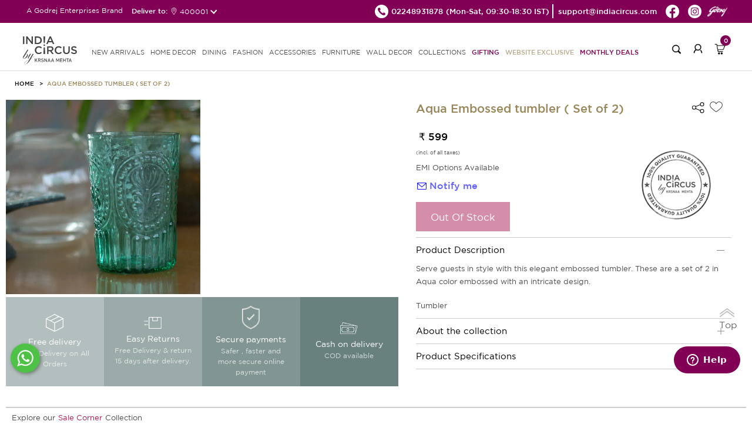

--- FILE ---
content_type: text/html; charset=UTF-8
request_url: https://indiacircus.com/aqua-embossed-tumbler-set-of-2.html.html
body_size: 12102
content:
<!DOCTYPE html>
<html lang="en-US">
    <head>
        <!-- Google Tag Manager -->
        <script>(function(w,d,s,l,i){w[l]=w[l]||[];w[l].push({'gtm.start':
        new Date().getTime(),event:'gtm.js'});var f=d.getElementsByTagName(s)[0],
        j=d.createElement(s),dl=l!='dataLayer'?'&l='+l:'';j.async=true;j.src=
        'https://www.googletagmanager.com/gtm.js?id='+i+dl;f.parentNode.insertBefore(j,f);
        })(window,document,'script','dataLayer','GTM-MP26CHDB');</script>
        <!-- End Google Tag Manager -->
        <title>Aqua Embossed tumbler ( Set of 2) - Buy Aqua Embossed tumbler ( Set of 2) on best Price Online</title>
        <meta content="text/html;charset=utf-8" http-equiv="Content-Type">
        <meta content="utf-8" http-equiv="encoding">
        <meta http-equiv="Cache-Control" content="no-cache, no-store, must-revalidate" />
        <meta http-equiv="Pragma" content="no-cache" />
        <meta http-equiv="Expires" content="0" />
        <meta name="theme-color" content="#fffafa">
        <meta name="viewport" content="width=device-width, initial-scale=1 user-scalable=yes">
        <meta name="robots" content="INDEX,FOLLOW"/>
        <meta name="title" content="Aqua Embossed tumbler ( Set of 2) - Buy Aqua Embossed tumbler ( Set of 2) on best Price Online"/>
        <meta name="keywords" content=""/>
        <meta property="og:image" name="image" content="https://icmedianew.gumlet.io/pub/media/catalog/product//d/s/dsc_0156.jpg"/>
        <meta name="description" content="Aqua Embossed tumbler ( Set of 2), Aqua Embossed tumbler ( Set of 2) price,buy Aqua Embossed tumbler ( Set of 2), best Aqua Embossed tumbler ( Set of 2), Aqua Embossed tumbler ( Set of 2) online"/>
    <link rel="icon" type="image/x-icon" href="https://icmedianew.gumlet.io/pub/media/fermion/images/square2_1.png?v=1" />

        <link rel="stylesheet" type="text/css" href='https://indiacircus.com/pub/static/frontend/Indiacircus/theme001/en_US/Fermion_Pagelayout/css/header.css?v=1.1991'>
         <link rel="stylesheet" type="text/css" href='https://indiacircus.com/pub/static/frontend/Indiacircus/theme001/en_US/Fermion_Pagelayout/css/signIn-signUp.css?v=1.1991'>

        <link rel="stylesheet" type="text/css" href='https://indiacircus.com/pub/static/frontend/Indiacircus/theme001/en_US/Fermion_Pagelayout/css/footer.css?v=1.1991'>

         <link rel="stylesheet" type="text/css" href='https://indiacircus.com/pub/static/frontend/Indiacircus/theme001/en_US/Fermion_Pagelayout/css/font.css?v=1.1991'>

                
    <link rel="stylesheet" type="text/css" href='https://indiacircus.com/pub/static/frontend/Indiacircus/theme001/en_US/Fermion_Pagelayout/css/slick.css?v=1.1991'>

        
        <link rel="stylesheet" type="text/css" href='https://indiacircus.com/pub/static/frontend/Indiacircus/theme001/en_US/Fermion_Pagelayout/css/slick-theme.css?v=1.1991'>

         
         <link rel="stylesheet" type="text/css" href='https://indiacircus.com/pub/static/frontend/Indiacircus/theme001/en_US/Fermion_Pagelayout/css/customnew.css?v=1.1991'>
    

                     <link rel="stylesheet" type="text/css" href='https://indiacircus.com/pub/static/frontend/Indiacircus/theme001/en_US/Fermion_Pagelayout/css/pdp.css?v=1.1991'>

            
<!-- Google tag (gtag.js) -->
<script async src="https://www.googletagmanager.com/gtag/js?id=G-FZW04LJGP4"></script>
<script>
  window.dataLayer = window.dataLayer || [];
  function gtag(){dataLayer.push(arguments);}
  gtag('js', new Date());

  gtag('config', 'G-FZW04LJGP4');
</script>
<!-- Google tag (gtag.js) -->
<script async src="https://www.googletagmanager.com/gtag/js?id=AW-993156156"></script>
<script>
  window.dataLayer = window.dataLayer || [];
  function gtag(){dataLayer.push(arguments);}
  gtag('js', new Date());

  gtag('config', 'AW-993156156');
</script>

<!-- Facebook Pixel Code -->
<script>
var _paq = window._paq || [];
!function(f,b,e,v,n,t,s)

{if(f.fbq)return;n=f.fbq=function(){n.callMethod?

n.callMethod.apply(n,arguments):n.queue.push(arguments)};

if(!f._fbq)f._fbq=n;n.push=n;n.loaded=!0;n.version='2.0';

n.queue=[];t=b.createElement(e);t.async=!0;

t.src=v;s=b.getElementsByTagName(e)[0];

s.parentNode.insertBefore(t,s)}(window, document,'script',

'https://connect.facebook.net/en_US/fbevents.js');

fbq('init', '660563938777386');

fbq('track', 'PageView');
fbq('track', 'ViewContent');

</script>

<noscript><img height="1" width="1" style="display:none"

src=https://www.facebook.com/tr?id=660563938777386&ev=PageView&noscript=1

/></noscript>

<!-- End Facebook Pixel Code -->
<script src="//swopstore.com/wrapper.php?method=container&shopId=1070" type="text/javascript"></script>
</head>
<body class="body-layout catalog_product_view">
<!-- Google Tag Manager (noscript) -->
<noscript><iframe src="https://www.googletagmanager.com/ns.html?id=GTM-MP26CHDB"
height="0" width="0" style="display:none;visibility:hidden"></iframe></noscript>
<!-- End Google Tag Manager (noscript) -->
<input type="hidden" id="hidden-user-email" value="">
<input type="hidden" id="currentdevice" value="generic">
<input type="hidden" id="hidden-user-contact-number" value="">
<input type="hidden" id="hidden-user-pan-number" value="">
<input type="hidden" id="hidden-user-firstname" value="">
<input type="hidden" id="hidden-user-lastname" value="">
<input type="hidden" id="hidden-user-password" value="">
<input type="hidden" id="hidden-user-subscribe" value="">
<input type="hidden" id="websitebaseUrl" value="https://indiacircus.com/">
<input type="hidden" id="store_code" value="english">
<input type="hidden" id="store_name" value="English">
<input type="hidden" id="curr-symb-home" value="₹">

    <div class="body-popup-overlay" style="display:none;"><img src="https://indiacircus.com//pub/static/frontend/Indiacircus/theme001/en_US/Fermion_Pagelayout/images/ajax-loader.gif?v=1" class="center-block"></div>
    <header class="ic-header" id="header" >
       
        <div class="ic-subheader">
            <div class="ic-left-subheader"> 
                <button class="menu-close"></button>
                A Godrej Enterprises Brand
           <div class="shipping-pincode-plot">
            Deliver to:
            <div class="pincode-slot">
              <div class="loc-icon">
                <img src="https://indiacircus.com//pub/static/frontend/Indiacircus/theme001/en_US/Fermion_Pagelayout/images/location-white.png?v=1" alt="location">
              </div>
               <span class="pincode_custom">400001</span>
               </div>
             </div>
             </div>
            <div class="ic-right-subheader">
                <ul class="ic-right-subheader-ul">
                    <li class="ic-right-subheader-li">
                      <a href="tel:02248931878" class="ic-right-subheader-link">
                        <img src="https://indiacircus.com//pub/static/frontend/Indiacircus/theme001/en_US/Fermion_Pagelayout/images/phone_black_top.png?v=2" alt="phone" />
                        <span>02248931878 </span>
                      </a>
                      <span class="time-span">(Mon-Sat, 09:30-18:30 IST)</span>  
                    </li>
                    <li class="ic-right-subheader-li">
                        <a href="mailto:support@indiacircus.com" class="ic-right-subheader-link">                             
                          <span>support@indiacircus.com</span>
                        </a>
                    </li>
                    <li class="ic-right-subheader-li">
                        <a href="https://www.facebook.com/indiacircus/" class="ic-right-subheader-link">
                            <img src="https://indiacircus.com//pub/static/frontend/Indiacircus/theme001/en_US/Fermion_Pagelayout/images/fb_top.png?v=2" alt="facebook" />
                        </a>
                    </li>
                    <li class="ic-right-subheader-li">
                        <a href="https://www.instagram.com/indiacircus/" class="ic-right-subheader-link">
                            <img src="https://indiacircus.com//pub/static/frontend/Indiacircus/theme001/en_US/Fermion_Pagelayout/images/instagram_top.png?v=2" alt="instagram" />
                        </a>
                    </li>
             <li class="ic-right-subheader-li">
                        <a href="#" class="ic-right-subheader-link godrej-logo">
                            <img src="https://indiacircus.com//pub/static/frontend/Indiacircus/theme001/en_US/Fermion_Pagelayout/images/godrej2024logo.png?v=2" alt="godrej-logo" />
                        </a>
                    </li>
                </ul> 
            </div>
        <div class="ic-right-mob-godrej">
            <img src="https://indiacircus.com//pub/static/frontend/Indiacircus/theme001/en_US/Fermion_Pagelayout/images/godrej2024logo.png?v=2" alt="godrej-logo" />
           </div>
            <!-- <div class="ic-mobright-subheader">
                <button class="search-mob-btn"></button>
                <button class="user-mob-btn"></button>
                <div class="mob-menu-search">
                    <div class="search-arrow"></div>
                    <form class="mobile-search">
                        <input type="search" class="mobile-search-input" inputmode="search" name="search-key" />
                        <button class="mob-search-btn">Search</button>
                    </form>
                </div>
            </div> -->
        </div>
        <div class="thankyou-popup-section" style="display: none;">
            <div class="popup-overlay"></div>
            <div class="thankyou-popup">
                
                <div class="thankyou-popup-img">
                    <div class="thankyou-popup-close">
                        <img src="https://indiacircus.com/pub/static/frontend/Indiacircus/theme001/en_US/Fermion_Pagelayout/images/i-close.png" alt="close" />
                    </div>
                    <img src="https://indiacircus.com/pub/static/frontend/Indiacircus/theme001/en_US/Fermion_Pagelayout/images/thank-you-banner-web.jpg" alt="thankyou-popup-img" class="web-img"/>
                    <img src="https://indiacircus.com/pub/static/frontend/Indiacircus/theme001/en_US/Fermion_Pagelayout/images/thank-you-banner-mobile.jpg" alt="thankyou-popup-img" class="mob-img"/>
                </div>
            </div>
        </div>
        <nav class="ic-navbar">
            <div class="ic-responsive-topbar">
                <button class="hamburger-btn">
          <span class="icon-bar"></span>
          <span class="icon-bar"></span>
          <span class="icon-bar"></span>
        </button>
                <a href="https://indiacircus.com/" class="ic-logo">
                    <img src="https://indiacircus.com//pub/static/frontend/Indiacircus/theme001/en_US/Fermion_Pagelayout/images/logo_indiacircus_new.svg?v=1" alt="ic-logo" />
                </a>
        <div class="popup-overlay"></div>
            <div class="menu-wrapper">
                <div class="mobile-top-bar"> 
                    <button class="close-menu"></button>                       
                    A Godrej Enterprises Brand
                    <!-- <button class="user-mob-btn"></button> -->
                </div>
        <ul class="ic-nav-list">
<li class="ic-nav-li"><a class="ic-nav-link" href="/new">new arrivals</a></li>
<li class="ic-nav-li"><a class="ic-nav-link mob-link" data-href="homedecor">HOME DECOR<span class="arrow">&nbsp;</span></a> <a class="ic-nav-link web-link" href="/home-decor">HOME DECOR</a>
<ul id="homedecor" class="ic-subnav-ul">
<li class="mobile-submenu-topbar"><button class="back-btn"></button> HOME DECOR <button class="close-btn"></button></li>
<li class="ic-subnav-li"><a class="ic-nav-sublink" href="/home-decor/cushion-cover.html">Cushion Covers</a></li>
<li class="ic-subnav-li"><a class="ic-nav-sublink" href="/home-decor/bed-bath-linen.html">Bedding</a></li>
<li class="ic-subnav-li"><a class="ic-nav-sublink" href="/home-decor/floor-covering.html" data-href="floor-covering">Floor Coverings<span class="sub-sub-menu-arrow">&nbsp;</span></a></li>
<li class="ic-subnav-li"><a class="ic-nav-sublink" href="/home-decor/throws.html">Throws</a></li>
<li class="ic-subnav-li"><a class="ic-nav-sublink" href="/home-decor/curtain.html" data-href="curtains">Curtains<span class="sub-sub-menu-arrow">&nbsp;</span></a></li>
<!-- <li class="ic-subnav-li"><a class="ic-nav-sublink" href="/home-decor/decor-accents.html" data-href="figurines">Figurines<span class="sub-sub-menu-arrow">&nbsp;</span></a></li> -->
<li class="ic-subnav-li"><a class="ic-nav-sublink" href="/home-decor/furniture/fabrics.html">Fabrics</a></li>
<li class="ic-subnav-li"><a class="ic-nav-sublink" href="/home-decor/multi-utility-storages.html" data-href="storage">Storage &amp; organisers<span class="sub-sub-menu-arrow">&nbsp;</span></a></li>
<li class="ic-subnav-li"><a class="ic-nav-sublink" href="/home-decor/lamps.html">Lamps &amp; Lanterns</a></li>
<li class="ic-subnav-li"><a class="ic-nav-sublink" href="/home-decor/Bath.html">Bath Accessories</a></li>
<li class="ic-subnav-li"><a class="ic-nav-sublink" href="/home-decor/candles-votives.html">Candle, Candle Holders & Votives</a></li>
<li class="ic-subnav-li"><a class="ic-nav-sublink" href="/home-decor/home-fragrances.html">Home Fragrances</a></li>
<!-- <li class="ic-subnav-li"><a class="ic-nav-sublink" href="/home-decor/decorative-platters.html">Wall Plates</a></li> -->
<!-- <li class="ic-subnav-li"><a class="ic-nav-sublink" href="/home-decor/wallarts.html">Wall Art</a></li> -->
<!-- <li class="ic-subnav-li"><a class="ic-nav-sublink" href="/home-decor/wall-decor/wallpapers.html">Wallpapers</a></li> -->
<!-- <li class="ic-subnav-li"><a class="ic-nav-sublink" href="/home-decor/wall-decor/feature-mural-walls.html">Feature Walls - <span class="menu-brand" >Deewar-e-Khaas</span></a></li> -->
<!-- <li class="ic-subnav-li"><a class="ic-nav-sublink" href="/home-decor/wall-decor/wallpapers-for-wall.html">Wallpapers for Wall - <span class="menu-brand">NIRVANA</span></a></li> -->
</ul>
</li>
<li class="ic-nav-li"><a class="ic-nav-link mob-link" data-href="dining">DINING<span class="arrow">&nbsp;</span></a> <a class="ic-nav-link web-link" href="/dining">DINING</a>
<ul id="dining" class="ic-subnav-ul">
<li class="mobile-submenu-topbar"><button class="back-btn"></button> DINING <button class="close-btn"></button></li>
<li class="ic-subnav-li"><a class="ic-nav-sublink" href="/dining/tea-coffee.html">Mugs, cups &amp; Saucers</a></li>
<li class="ic-subnav-li"><a class="ic-nav-sublink" href="/dining/drinkware.html">Bottles,Jugs &amp; Tumblers</a></li>
<li class="ic-subnav-li"><a class="ic-nav-sublink" href="/home-decor/multi-utility-storages/tissue-box-holders.html">Tissue Box Holders</a></li>
<li class="ic-subnav-li"><a class="ic-nav-sublink" href="/dining/serveware.html">Trays</a></li>
<li class="ic-subnav-li"><a class="ic-nav-sublink" href="/dining/bowls-platters.html">Bowls &amp; Platters</a></li>
<li class="ic-subnav-li"><a class="ic-nav-sublink" href="/dining/jars-containers.html">Jars &amp; Containers</a></li>
<li class="ic-subnav-li"><a class="ic-nav-sublink" href="/dining/table-runner-mats.html">Tableware</a></li>
<li class="ic-subnav-li"><a class="ic-nav-sublink" href="/dining/dinnerware.html">Dinnerware</a></li>
<li class="ic-subnav-li"><a class="ic-nav-sublink" href="/dining/dinnerware/dinner-set.html">Dinner Set</a></li>
<li class="ic-subnav-li"><a class="ic-nav-sublink" href="/dining/lunch-box.html">Lunch Boxes</a></li>
<li class="ic-subnav-li"><a class="ic-nav-sublink" href="/dining/bamboo-serveware.html">Bamboo Showcase</a></li>
<li class="ic-subnav-li"><a class="ic-nav-sublink" href="/dining/copper-steel-showcase.html">Copper &amp; Steel Showcase</a></li>
</ul>
</li>
<li class="ic-nav-li"><a class="ic-nav-link mob-link" data-href="fashion">FASHION<span class="arrow">&nbsp;</span></a> <a class="ic-nav-link web-link" href="/fashion">FASHION </a>
<ul id="fashion" class="ic-subnav-ul">
<li class="mobile-submenu-topbar"><button class="back-btn"></button> FASHION <button class="close-btn"></button></li>
<li class="ic-subnav-li"><a class="ic-nav-sublink" href="/fashion-product/co-ord-sets.html">Co-ord Sets</a></li>
<li class="ic-subnav-li"><a class="ic-nav-sublink" href="/fashion-product/shirts.html">Shirts</a></li>
<li class="ic-subnav-li"><a class="ic-nav-sublink" href="/fashion-product/kurtis-kaftans.html">Kurtis &amp; Kaftans</a></li>
<li class="ic-subnav-li"><a class="ic-nav-sublink" href="/fashion-product/tops.html">Tops</a></li>
<li class="ic-subnav-li"><a class="ic-nav-sublink" href="/fashion-product/stoles-dupattas.html">Scarfs</a></li>
<li class="ic-subnav-li"><a class="ic-nav-sublink" href="/fashion-product/all-fashion.html">All Fashion</a></li>
</ul>
</li>
<li class="ic-nav-li"><a class="ic-nav-link mob-link" data-href="accessories">ACCESSORIES<span class="arrow">&nbsp;</span></a> <a class="ic-nav-link web-link" href="/accessories">ACCESSORIES</a>
<ul id="accessories" class="ic-subnav-ul">
<li class="mobile-submenu-topbar"><button class="back-btn"></button> ACCESSORIES <button class="close-btn"></button></li>
<li class="ic-subnav-li"><a class="ic-nav-sublink" href="/accessories/bags.html">Bags &amp; Sleeves</a></li>
<li class="ic-subnav-li"><a class="ic-nav-sublink" href="/accessories/wallets.html">Wallets &amp; Pouches</a></li>
<li class="ic-subnav-li"><a class="ic-nav-sublink" href="/accessories/neck-pillow.html">Travel Pillows &amp; Eye Masks</a></li>
<li class="ic-subnav-li"><a class="ic-nav-sublink" href="/accessories/travel-tag.html">Travel Tag</a></li>
<li class="ic-subnav-li"><a class="ic-nav-sublink" href="/accessories/pocket-mirror.html">Pocket Mirror</a></li>
<li class="ic-subnav-li"><a class="ic-nav-sublink" href="/accessories/wrist-watches.html">Watches</a></li>
<li class="ic-subnav-li"><a class="ic-nav-sublink" href="/accessories/stationery.html">Stationery</a></li>
<li class="ic-subnav-li"><a class="ic-nav-sublink" href="/accessories/gift-bags.html">Gift Bags</a></li>
<li class="ic-subnav-li"><a class="ic-nav-sublink" href="/accessories/umbrellas.html">Umbrella</a></li>
</ul>
</li>
<li class="ic-nav-li"><a class="ic-nav-link mob-link" data-href="furniture">FURNITURE<span class="arrow">&nbsp;</span></a> <a class="ic-nav-link web-link" href="/furniture">FURNITURE </a>
<ul id="furniture" class="ic-subnav-ul">
<li class="mobile-submenu-topbar"><button class="back-btn"></button> FURNITURE <button class="close-btn"></button></li>
<li class="ic-subnav-li"><a class="ic-nav-sublink" href="/home-decor/furniture/side-tables-and-multipurpose-stools.html">Table</a></li>
<li class="ic-subnav-li"><a class="ic-nav-sublink" href="/home-decor/furniture/ottomans-and-benches.html">Seating</a></li>
<li class="ic-subnav-li"><a class="ic-nav-sublink" href="/home-decor/furniture/all-furniture.html">All Furniture</a></li>
</ul>
</li>
<li class="ic-nav-li"><a class="ic-nav-link mob-link" data-href="walldecor">WALL DECOR<span class="arrow">&nbsp;</span></a> <a class="ic-nav-link web-link" href="/wall-decor">WALL DECOR </a>
<ul id="walldecor" class="ic-subnav-ul">
<li class="mobile-submenu-topbar"><button class="back-btn"></button> WALL DECOR <button class="close-btn"></button></li>
<!-- <li class="ic-subnav-li"><a class="ic-nav-sublink" href="/home-decor/wall-decor/wallpapers.html">Wallpapers</a></li> -->
<li class="ic-subnav-li"><a class="ic-nav-sublink" href="/home-decor/wall-decor/feature-mural-walls.html">Feature Walls - <span class="menu-brand" >Deewar-e-Khaas</span></a></li>
<li class="ic-subnav-li"><a class="ic-nav-sublink" href="/home-decor/wall-decor/wallpapers-for-wall.html">Wallpapers for Wall - <span class="menu-brand">NIRVANA</span></a></li>
<li class="ic-subnav-li"><a class="ic-nav-sublink" href="/home-decor/wall-decor/wallarts.html">Wall Arts</a></li>
<li class="ic-subnav-li"><a class="ic-nav-sublink" href="/home-decor/decorative-platters.html">Wall Plates</a></li>
</ul>
</li>
<li class="ic-nav-li"><a class="ic-nav-link mob-link" data-href="collections">COLLECTIONS<span class="arrow">&nbsp;</span></a> <a class="ic-nav-link web-link" href="javascript:void(0)">Collections</a>
<ul id="collections" class="ic-subnav-ul">
<li class="mobile-submenu-topbar"><button class="back-btn"></button> COLLECTIONS <button class="close-btn"></button></li>
<li class="ic-subnav-li"><a class="ic-nav-sublink" href="/collections/twirling-tropics.html">Twirling Tropics</a></li>
<li class="ic-subnav-li"><a class="ic-nav-sublink" href="/dining/bamboo-showcase.html">Bamboo Showcase</a></li>
<li class="ic-subnav-li"><a class="ic-nav-sublink" href="/dining/copper-steel-showcase.html">Copper & Steel Showcase</a></li>
<li class="ic-subnav-li"><a class="ic-nav-sublink" href="/conscious-collective.html">Conscious Collective</a></li>
</ul>
</li>
<li class="ic-nav-li"><a class="ic-nav-link pink-text" href="/gifting.html">Gifting</a></li> 
<!--<li class="ic-nav-li"><a class="ic-nav-link pink-text" href="/indiacircus-gift-card">Gift Cards</a></li>-->
<li class="ic-nav-li"><a class="ic-nav-link blinker" href="/sales/clearance-sale.html?product_list_order=discount&product_list_dir=desc">Website Exclusive</a></li>
<!-- <li class="ic-nav-li"><a class="ic-nav-link pink-text" href="/conscious-collective.html">Conscious Collective</a></li> -->
<li class="ic-nav-li"><a class="ic-nav-link pink-text" href="/monthly-deals.html">Monthly Deals</a></li>
</ul>                 </div>
                <div class="ic-right-nav">
                    <div class="right-nav-plot">
                    <button class="search-btn"></button>
                    <div class="search-popup-wrap" style="display: none;">
                    <div class="popup-overlay"></div>
                       <div class="input-wrapper">
                       <button class="search-back">
                          <img src="https://indiacircus.com//pub/static/frontend/Indiacircus/theme001/en_US/Fermion_Pagelayout/images/back_new.svg" alt="back-btn">
                       </button>
                       <div class="search-input-wrapper">
                          <input type="text" class="my-search mysearch-input" placeholder="Search" name="search-key" inputmode="search">
                          
                          <div class="search-icon">
                             <img src="https://indiacircus.com//pub/static/frontend/Indiacircus/theme001/en_US/Fermion_Pagelayout/images/search_new.svg" alt="searchs-btn" class="search-icon-img">
                         <img src="https://indiacircus.com//pub/static/frontend/Indiacircus/theme001/en_US/Fermion_Pagelayout/images/close-black.svg" alt="close-btn" class="close-icon" style="height: 20px;display:none;">
                          </div>
                       </div>
                       <div class="search-suggestions-section">          
                          <div class="popular-suggestion" style="display: flex;">
                             <div class="popular-suggestion-header">
                             <h5 class="title">Popular searches</h5>
                             </div>
                                                <div class="popular-suggestion-pills">
                                                    <a href="https://indiacircus.com/home-decor/cushion-cover.html" class="suggestion-pill">
                            Cushion Covers                            <img src="https://indiacircus.com//pub/static/frontend/Indiacircus/theme001/en_US/Fermion_Pagelayout/images/right-arrow-white.svg" alt="arrow" class="arrow">
                            </a>
                                                    <a href="https://indiacircus.com/dining/mugs-cups-saucers.html" class="suggestion-pill">
                            Mugs                            <img src="https://indiacircus.com//pub/static/frontend/Indiacircus/theme001/en_US/Fermion_Pagelayout/images/right-arrow-white.svg" alt="arrow" class="arrow">
                            </a>
                                                    <a href="https://indiacircus.com/home-decor/floor-covering/doormat.html" class="suggestion-pill">
                            Doormats                            <img src="https://indiacircus.com//pub/static/frontend/Indiacircus/theme001/en_US/Fermion_Pagelayout/images/right-arrow-white.svg" alt="arrow" class="arrow">
                            </a>
                                                    <a href="https://indiacircus.com/dining/dinnerware/dinner-set.html" class="suggestion-pill">
                            Dinner Sets                            <img src="https://indiacircus.com//pub/static/frontend/Indiacircus/theme001/en_US/Fermion_Pagelayout/images/right-arrow-white.svg" alt="arrow" class="arrow">
                            </a>
                                                    <a href="https://indiacircus.com/accessories/wallets.html" class="suggestion-pill">
                            Wallets &amp; Pouches                            <img src="https://indiacircus.com//pub/static/frontend/Indiacircus/theme001/en_US/Fermion_Pagelayout/images/right-arrow-white.svg" alt="arrow" class="arrow">
                            </a>
                                                    <a href="https://indiacircus.com/home-decor/furniture/all-furniture.html" class="suggestion-pill">
                            Table &amp; Benches                            <img src="https://indiacircus.com//pub/static/frontend/Indiacircus/theme001/en_US/Fermion_Pagelayout/images/right-arrow-white.svg" alt="arrow" class="arrow">
                            </a>
                                                    <a href="https://indiacircus.com/home-decor/wall-decor/wallpapers-for-wall.html" class="suggestion-pill">
                            Wallpapers                            <img src="https://indiacircus.com//pub/static/frontend/Indiacircus/theme001/en_US/Fermion_Pagelayout/images/right-arrow-white.svg" alt="arrow" class="arrow">
                            </a>
                                                     </div>
                          </div>
                          <div class="search-suggestion-plot" style="display: none;">
                          </div>        
                       </div>
                       </div>
                    </div>
                    </div>
                    <!-- <div class="right-nav-plot nav-hide"> -->
                                        <div class="right-nav-plot">
                        <button class="login-btn"></button>
                    </div>
                                    <div class="right-nav-plot cart">
                        <button class="cart-btn">
                            <span class="cart-count">0</span>
                        </button>
                        <div class="cart-popup-plot">
                            <div class="minicart-arrow"></div>
                            
                        </div>
                    </div>
                </div>
            </div> 
        </nav>
    </header>
   <div class="upgrade-wrapper"> 
<input id="addtocarturl" type="hidden" value="https://indiacircus.com/checkout/cart/add/uenc/aHR0cHM6Ly9pbmRpYWNpcmN1cy5jb20vYXF1YS1lbWJvc3NlZC10dW1ibGVyLXNldC1vZi0yLmh0bWwuaHRtbD9lcT1nZW5lcmljJmNudHJ5aWQ9VVMmY2k9VVMmY2M9VVNE/product/834/">
<input id="currencysymbol" type="hidden" value="₹">
<input id="curr_code" type="hidden" value="INR">
<input id="is_wallpaper" type="hidden" value="0">
<input id="category-id" type="hidden" value="">
<input id="wall-roll" type="hidden" value="0">
<input id="wall-feature" type="hidden" value="0">
<input id="category-name" type="hidden" value="">
<input id="subcategory-name" type="hidden" value="">
<input id="final-price" type="hidden" value="599">
<input id="cart-subtotal" type="hidden" value="">
<input id="stock-qty" type="hidden" value="0">
<input id="cart-total" type="hidden" value="">
<input id="special-price" type="hidden" value="840.000000">
<input id="actual-price" type="hidden" value="599.000000">
<input id="attribute-name" type="hidden" value="Tumblers">
<input id="url-key" type="hidden" value="aqua-embossed-tumbler-set-of-2">
<input type="hidden" id="p_type" value="simple">
<input id="currencysymbol" type="hidden" value="">
<input type="hidden" id="p_id" value="834">
<input type="hidden" id="product_name" value="Aqua Embossed tumbler  ( Set of 2)">  
<input type="hidden" id="p_sku" value="12441">
<input type="hidden" id="p_url" value="https://indiacircus.com/aqua-embossed-tumbler-set-of-2.html.html">
<input type="hidden" id="p_desc" value="Serve guests in style with this elegant embossed tumbler. These are a set of 2 in Aqua color embossed with an intricate design.">
<input type="hidden" id="p_img" value="https://icmedianew.gumlet.io/pub/media/catalog/product/cache/bbe3a8e8748993dad875c739f5c115fa/d/s/dsc_0156.jpg">
<input type="hidden" id="p_short_desc" value="Tumbler  ">
<input type="hidden" id="c_id" value="">
<input type="hidden" id="hidden-size" value="">

<section class="detail-layout">
    <div class="detail-top-section">
            <ul class="breadcrumb_ul">
                <li class="breadcrumb_li">
                    <a class="breadcrumb_link" href="/">HOME</a>
                </li>
                                <li class="breadcrumb_li">
                    <a class="breadcrumb_link" href="javascript:void(0)">Aqua Embossed tumbler  ( Set of 2)</a>
                </li>
             </ul>
        </div>
        <div class="detail-section">
            <div class="detail-plot">
                <div class="img-detail">
               
                <div class="img-block" data-slide-index="0">
                                            <img class="inline-thumbnail-square-img" 
                             src="https://icmedianew.gumlet.io/pub/media/catalog/product/cache/7c90eecf75182456ca0a208cc3917af8/d/s/dsc_0156.jpg" alt="Aqua Embossed tumbler  ( Set of 2)" />
                        <i class="tdk-thumbnail-icon">
                            <svg class="i-pwa-zoom" viewBox="0 0 25 25" xmlns="http://www.w3.org/2000/svg" aria-label="Zoom In" role="img" focusable="false">
                                <circle class="i-pwa-zoom__circle" fill="#000" cx="12.5" cy="12.5" r="12.5"></circle>
                                <path class="i-pwa-zoom__arrows" fill="#fff" d="M14.1 6.1v1l3.1-.1-4 4 .7.7 4-4.1v3.1h1V5.8l-4.8.3zM7.8 17.9l4-4.1-.7-.7-4 4.1v-3.1h-1V19l4.9-.1v-1H7.8z"></path>
                            </svg> 
                        </i>
                                    </div>
                                       
                </div>
        
                <!--<button class="show-pop-up-icon">
                    <svg fill="none" focusable="false" width="14" height="14" class="icon icon--image-zoom" viewBox="0 0 14 14">
                        <path d="M9.50184 9.50184C11.4777 7.52595 11.5133 4.358 9.58134 2.42602C7.64936 0.494037 4.48141 0.529632 2.50552 2.50552C0.529632 4.48141 0.494037 7.64936 2.42602 9.58134C4.358 11.5133 7.52595 11.4777 9.50184 9.50184ZM9.50184 9.50184L13 13" stroke="currentColor" stroke-width="2"></path>
                    </svg>
                </button>-->
                        <div class="promo-plot">
                    <div class="promo-block" style="background: rgba(4, 45, 41, 0.3);">
                        <div class="promo-icon">
                            <img src="https://indiacircus.com/pub/static/frontend/Indiacircus/theme001/en_US/Fermion_Pagelayout/images/order-delivery.png" alt="Free delivery" />
                        </div>
                        <div class="promo-title">
                            Free delivery
                        </div>
                        <div class="promo-desc">
                            Free Delivery on All Orders
                        </div>
                    </div>
                    <div class="promo-block" style="background: rgba(4, 45, 41, 0.4);">
                        <div class="promo-icon">
                            <img src="https://indiacircus.com/pub/static/frontend/Indiacircus/theme001/en_US/Fermion_Pagelayout/images/return-delivery.png" alt="Free delivery" />
                        </div>
                        <div class="promo-title">
                            Easy Returns
                        </div>
                        <div class="promo-desc">
                            Free Delivery & return 15 days after delivery.
                        </div>
                    </div>
                    <div class="promo-block" style="background: rgba(4, 45, 41, 0.5);">
                        <div class="promo-icon">
                            <img src="https://indiacircus.com/pub/static/frontend/Indiacircus/theme001/en_US/Fermion_Pagelayout/images/secure-delivery.png" alt="Free delivery" />
                        </div>
                        <div class="promo-title">
                            Secure payments
                        </div>
                        <div class="promo-desc">
                             Safer , faster and more secure online payment
                        </div>
                    </div>
                    <div class="promo-block" style="background: rgba(4, 45, 41, 0.6);">
                        <div class="promo-icon">
                            <img src="https://indiacircus.com/pub/static/frontend/Indiacircus/theme001/en_US/Fermion_Pagelayout/images/cash-delivery.png" alt="Free delivery" />
                        </div>
                        <div class="promo-title">
                             Cash on delivery
                        </div>
                        <div class="promo-desc">
                             COD available
                        </div>
                    </div>
                </div>
<!--        </div> -->
        </div>
            <div class="detail-plot">
                <div class="img-description">
            <div class="product-title-wrapper">
                    <h1 class="product-title">Aqua Embossed tumbler  ( Set of 2)</h1><div class="share-wishlist-icon">
                <div class="share-slot">
                    <div class="share-icons-slot">
                        <a href="https://www.facebook.com/sharer/sharer.php?u=https%3A%2F%2Findiacircus.com%2Faqua-embossed-tumbler-set-of-2.html.html" target="_blank" class="icon-link">
                            <div class="icon-img facebook"></div>
                        </a>
                        <a href="https://www.instagram.com/direct/new/?text=https%3A%2F%2Findiacircus.com%2Faqua-embossed-tumbler-set-of-2.html.html" target="_blank" class="icon-link">
                            <div class="icon-img insta"></div>
                        </a>
                        <a href="http://pinterest.com/pin/create/button/?url=https%3A%2F%2Findiacircus.com%2Faqua-embossed-tumbler-set-of-2.html.html" target="_blank" class="icon-link">
                            <div class="icon-img pinterest"></div>
                        </a>
                        <a href="https://api.whatsapp.com/send?text=https%3A%2F%2Findiacircus.com%2Faqua-embossed-tumbler-set-of-2.html.html" target="_blank" class="icon-link">
                            <div class="icon-img whatsApp"></div>
                        </a>
                        <a href="http://twitter.com/home/?status=https%3A%2F%2Findiacircus.com%2Faqua-embossed-tumbler-set-of-2.html.html" target="_blank" class="icon-link">
                            <div class="icon-img twitter"></div>
                        </a>
                        <a href="https://www.linkedin.com/sharing/share-offsite/?url=https%3A%2F%2Findiacircus.com%2Faqua-embossed-tumbler-set-of-2.html.html" class="icon-link">
                            <div class="icon-img"></div>
                        </a>
                      </div>
                </div>
        <div class="wish-list-icon">
                 <div class="wishlist">
                    <input type="checkbox" class="wish-btn">
                              <div id="custom-wishlist" class="wishlist-img"></div>
                          </div>
                    </div>
               </div>
           </div>
        
                                <div class="price-box"><div class="mrp-slot">
                    <span class="mrp-price custom-sprice">₹ 599 </span>
                </div></div>                    <div class="inclusive-tax">
                        (incl. of all taxes)
                    </div>
                    <p class="emi-note">EMI Options Available</p>
           
        <div class="filler-price"></div>
        <span  class="blue-inbox notify_button">Notify me</span>
          <div class="cart-Icstamp">
              <div class="cart-btn-slot">
                  <button class="pdp-cart-cta custom-add-to-cart" style="opacity:0.5;pointer-events: none;" disabled>Out Of Stock</button>
              </div><div class="ic-stamp">
                      <img src="https://indiacircus.com/pub/static/frontend/Indiacircus/theme001/en_US/Fermion_Pagelayout/images/garimg.png" alt="" />
                  </div></div>                </div>
                <div class="product-accordian">
                    <div class="acc-plot">
                        <div class="acc-title close"> Product Description
                        </div>
                        <div class="acc-detail" style="display: block;">
                            <p class="acc-para">                                    
                                Serve guests in style with this elegant embossed tumbler. These are a set of 2 in Aqua color embossed with an intricate design. 
                            </p>
                <br>
                            <p class="acc-para">                                    
                                 Tumbler                                  
                            </p>
                        </div>
                    </div>
                    <div class="acc-plot">
                        <div class="acc-title">  About the collection
                        </div>
                        <div class="acc-detail">
                            <p class="acc-para">
                        <div class="row-desc">                                   
                                                        </div>           
                            </p>
                        </div>
                    </div>
                    <div class="acc-plot">
                        <div class="acc-title"> Product Specifications
                        </div>
                        <div class="acc-detail">
                           <div class="detail-specification">
                                                            <div class="detail-row">
                                    <div class="row-title">SKU</div>
                                    <div class="row-desc">
                                          12441                                      
                                    </div>
                                </div>
                                                                                        <div class="detail-row">
                                    <div class="row-title">MRP</div>
                                    <div class="row-desc">
                                        ₹599 (incl. of all taxes)
                                    </div>
                                </div>
                                                                    <div class="detail-row">
                                <div class="row-title">Sub-category</div>
                                    <div class="row-desc">
                                        Tumblers                                    </div>
                            </div>
                                                                    <div class="detail-row">
                                <div class="row-title">Material</div>
                                    <div class="row-desc">
                                        Glass                                    </div>
                            </div>
                                                            <div class="detail-row">
                                    <div class="row-title">Dimension</div>
                                    <div class="row-desc">
                                        Upper Diameter 3", Bottom Diameter 2.6", Height 4.6"                                    </div>
                                </div>
                                                                    <div class="detail-row">
                                    <div class="row-title">Care Instructions</div>
                                    <div class="row-desc">
                                        No Dishwash and No Microwave                                    </div>
                            </div>
                                                           <div class="detail-row">
                                <div class="row-title">Notes</div>
                                    <div class="row-desc">
                                    Tumbler Capacity: 340 ml<br>This is a pictorial representation of the product, the actual colour might differ slightly                                </div>
                        </div>
                                                                            <div class="detail-row">
                                    <div class="row-title">Mfg & Mkt by :</div>
                                    <div class="row-desc">                                             
                                    Regd Office.
Godrej & Boyce Mfg. Co. Ltd.
Pirojshanagar, Vikhroli,
Mumbai - 400 079.        
                                    </div>
                            </div>
                                                                                <div class="detail-row">
                                    <div class="row-title">Consumer Care Contact :</div>
                                    <div class="row-desc">                                             
                                    Manager, Consumer Care cell,
Godrej & Boyce Mfg. Co. Ltd.
Plant No 13 Annexe, 2nd Floor,
Pirojshanagar, Vikhroli,
Mumbai - 400 079
Tel No: 022 - 4 89 31 878
Email: support@indiacircus.com.        
                                    </div>
                                </div>
                                                        <div class="detail-row">
                                    <div class="row-title">Commitment to Environmental Protection :</div>
                                    <div class="row-desc">                                             
                                        When the product cannot be used any longer then hand it to an appropriate waste disposal center near you.            
                                    </div>
                                </div>
                           </div>
                        </div>
                    </div>
                </div>
            </div>
        </div>
        <div class="explore-section">
            Explore our <a href="/sales/clearance-sale.html?ci=IN&amp;cc=&amp;product_list_order=price&amp;product_list_dir=asc" class="sale-link">Sale Corner</a> Collection
        </div>
        <div class="suggested-wrapper"></div>
      </section>
      <div class="web-zoom-popup" id="zoom-pop">
        <button class="close-pop">
            <svg focusable="false" width="14" height="14" class="icon icon--close    tdk-search-icon" viewBox="0 0 14 14">
                <path d="M13 13L1 1M13 1L1 13" stroke="currentColor" stroke-width="2" fill="none"></path>
              </svg>
        </button>
    <div class="zoom-wrapper ">
        <div class="web-popup ">
                        <div class="product-slot " data-scale="3">
                <img class="img-overlay" src="https://icmedianew.gumlet.io/pub/media/catalog/product/d/s/dsc_0156.jpg" alt="Aqua Embossed tumbler  ( Set of 2)" />
                <iframe width="100%" height="100%" frameborder="0">
                </iframe>
            </div>
                    </div>
        <div class="mobile-bottom-thumbnail"><div class="mob-product-slot"><img class="img-overlay" src="https://icmedianew.gumlet.io/pub/media/catalog/product/d/s/dsc_0156.jpg" alt="Aqua Embossed tumbler  ( Set of 2)" /></div></div></div>   
    </div>
    <!-- notify popup -->
        <div class="notify-modal" id="notifyModel" tabindex="-1" role="dialog">
            <div class="modal-dialog" role="document">
                <div class="modal-content modal-row">
                    <div class="modal-body modalwrap">
                        <button type="button" class="close notify_close"      data-dismiss="modal" aria-label="Close"> 
                        <img src="https://indiacircus.com/pub/static/frontend/Indiacircus/theme001/en_US/Fermion_Pagelayout/images/i-close01.png">
                        </button>
                        <div class="notify-div col-md-12">
                          <p><b>Sorry, this product is currently out of stock</b></p>
                          <p>Enter your e-mail and will notify you once it returns in stock.</p>
                          <div class="form-group">
                           <input type="text" id="notify_email" name="notify_email" maxlength="30" class="form-control">
                           <input type="hidden" value="834" id="notify_id" name="notify_id" class="form-control">
                          </div>
                          <p class="notify_message"></p>
                          <div class="notify_button"><a href="javascript:void(0);" id="notify_button" class="btn d-btn" role="button"><span>NOTIFY ME</span></a></div>
                         </div>
                    </div>
                 </div>
            </div>
        </div>      
    <!-- giftcard popup -->    
        <div class="giftcard-buynow-popup">
            <div class="giftcard-buynow-popup-block">
                <div class="popup-header-bar">
                    <div class="logo">
                        <img src="https://indiacircus.com/pub/static/frontend/Indiacircus/theme001/en_US/Fermion_Pagelayout/images/logo_indiacircus_new.svg" alt="logo" />
                        <button class="modal-close"></button>
                    </div>
                </div>
                <div class="popup-content-section">
                    <div class="popup-paragraph">We are sorry! You cannot add Aqua Embossed tumbler  ( Set of 2) with other products in cart, please place separate orders.</div>
                    <div class="gift-card-option">
                        <p class="option-question">Do you want to continue placing order with Aqua Embossed tumbler  ( Set of 2)?</p>
                        <div class="option-plot">
                            <label class="radio-option">
                                <input type="radio" name="option" class="is-add-to-cart-pdp" value="yes" />
                                Yes
                            </label>
                            <label class="radio-option">
                                <input type="radio" name="option" class="is-add-to-cart-pdp" value="no"/>
                                No
                            </label>
                        </div>
                    </div>
                    <div class="popup-footer">
                        *Conditions Apply
                    </div>
                </div>
            </div>
        </div>
<script>
function fnNotAlphabet(e) {
  console.log('fnNotAlphabet');
     var code = e.keyCode ? e.keyCode : e.which ? e.which : e.charCode;
       //Code Explanation{ 0-9, 45=Insert, 13=Enter, 08=Backspace, 09=Tab}
       if ((code >= 48 && code <= 57) || (code == 13 || code == 127 || code == 08 || code == 09 || code == 46))
      {
        checknos = true;
        return (checknos);
      } else {
        checknos = false;
        return (checknos);
      }
   }
  function fnNotNumeric(e) {
    console.log('fnNotNumeric');
    var code = e.keyCode ? e.keyCode : e.which ? e.which : e.charCode;
    //Code Explanation{ A-Z,a-z, 45=Insert, 13=Enter, 08=Backspace, 09=Tab, 13=spacebar,127=del }
    if ((code >= 65 && code <= 90) || (code >= 97 && code <= 122) || (code == 13 || code == 32 || code == 127 || code == 08 || code == 09))
    {
        checkalpha = true;
        return (checkalpha);
    } else
    {
        checkalpha = false;
        return (checkalpha);
    }
  }
</script></div>
<input type="hidden" id="currentPage" value="catalog_product_view">
<footer class="ic-footer">
    <div class="ic-top-footer">
        <div class="footer-cols-wrapper">
            <div class="footer-col mob-col">
                <div class="footer-col-title">Customer Support
                    <div class="link-arrow"></div>
                </div>
                <div class="footer-col-ul footer-col-support">
                    <a href="tel:02248931878" class="footer-col-support-link"> 
                        02248931878 (Mon-Sat, 09:30-18:30 IST) 
                    </a>
            <a href="mailto:support@indiacircus.com" class="footer-col-support-link"> 
                        support@indiacircus.com 
                    </a>
                </div>
            </div>
            <div class="footer-col">
                <div class="footer-col-title">shop
                    <div class="link-arrow"></div>
                </div>
                <ul class="footer-col-ul">
                    <li class="footer-col-li">
                        <a href="https://indiacircus.com/home-decor.html" class="footer-link">Home Decor</a>
                    </li>
                    <li class="footer-col-li">
                        <a href="https://indiacircus.com/dining.html" class="footer-link">Dining</a>
                    </li>
                    <li class="footer-col-li">
                        <a href="https://indiacircus.com/accessories.html" class="footer-link">Accessories</a>
                    </li>
                    <li class="footer-col-li">
                        <a href="https://indiacircus.com/fashion-product/all-fashion.html" class="footer-link">Fashion</a>
                    </li>
                    <li class="footer-col-li">
                        <a href="https://indiacircus.com/home-decor/furniture.html" class="footer-link">Furniture</a>
                    </li>
                    <li class="footer-col-li">
                        <a href="https://indiacircus.com/home-decor/wall-decor.html" class="footer-link">Wall Decor</a>
                    </li>
                    <li class="footer-col-li">
                        <a href="https://indiacircus.com/wall-arts.html" class="footer-link">Wall Art</a>
                    </li>
                    <li class="footer-col-li">
                        <a href="https://indiacircus.com/home-decor/wall-decor/feature-mural-walls.html" class="footer-link">Feature Walls</a>
                    </li>
                    <li class="footer-col-li">
                        <a href="https://indiacircus.com/home-decor/wall-decor/wallpapers-for-wall.html" class="footer-link">Wallpapers for Wall</a>
                    </li>
                    <li class="footer-col-li">
                        <a href="https://indiacircus.com/sales/clearance-sale.html?ci=IN&amp;cc=&amp;product_list_order=price&amp;product_list_dir=asc" class="footer-link">Sale Corner</a>
                    </li>
                    <li class="footer-col-li">
                        <a href="https://indiacircus.com/new" class="footer-link">New Arrivals</a>
                    </li>
                    <li class="footer-col-li">
                        <a href="https://indiacircus.com/new-delhi-store" class="footer-link">Store Locator</a>
                    </li>
                    <li class="footer-col-li">
                        <a href="https://indiacircus.com/gifting-home-page" class="footer-link">Gifting</a>
                    </li>
                </ul>
            </div>
            <div class="footer-col">
                <div class="footer-col-title">Policies
                    <div class="link-arrow"></div>
                </div>
                <ul class="footer-col-ul">
                    <li class="footer-col-li">
                        <a href="https://indiacircus.com/privacy-policy" class="footer-link">Privacy Policy</a>
                    </li>
                    <li class="footer-col-li">
                        <a href="https://indiacircus.com/terms-of-use" class="footer-link">Terms & Conditions of Use</a>
                    </li>
                    <li class="footer-col-li">
                        <a href="https://indiacircus.com/order-placement-policy" class="footer-link">Order Placement Policy</a>
                    </li>
                    <li class="footer-col-li">
                        <a href="https://indiacircus.com/return-policy-faqs" class="footer-link">Return, Refund & Cancellation Policy</a>
                    </li>
                    <li class="footer-col-li">
                        <a href="https://indiacircus.com/faqs" class="footer-link">FAQ's</a>
                    </li>
                    <li class="footer-col-li">
                        <a href="https://indiacircus.com/gv-terms-and-conditions" class="footer-link">Gift Voucher T&C</a>
                    </li>
                </ul>
            </div>
                        <div class="footer-col">
                <div class="footer-col-title">My Account
                    <div class="link-arrow"></div>
                </div>
                <ul class="footer-col-ul">
                      <li class="footer-col-li">
                        <a href="#" class="footer-link top_signin ses custom_dashboard">Dashboard</a>
                    </li>
                    <li class="footer-col-li">
                        <a href="#" class="footer-link top_signin ses custom_bill_ship">Billing & Shipping</a>
                    </li>
                    <li class="footer-col-li">
                        <a href="#" class="footer-link top_signin ses custom_orders">Orders</a>
                    </li>
                          </ul>
            </div>
                        <div class="footer-col">
                <div class="footer-col-title">Others
                    <div class="link-arrow"></div>
                </div>
                <ul class="footer-col-ul">
                    <li class="footer-col-li">
                        <a href="https://indiacircus.com/about-us" class="footer-link">About Us</a>
		    </li>
		    <li class="footer-col-li">
                        <a href="https://blog.indiacircus.com/pr" class="footer-link" target="_blank">Press</a>
                    </li>
                    <li class="footer-col-li">
                        <a href="https://indiacircus.com/new-delhi-store" class="footer-link">Store Locator</a>
                    </li>
                    <li class="footer-col-li">
                        <a href="https://indiacircus.com/custommyaccount/track/index" class="footer-link">Track Order</a>
                    </li>
                    <li class="footer-col-li">
                        <a href="https://indiacircus.com/gifting-home-page" class="footer-link">Gifting</a>
                    </li>
                    <!--<li class="footer-col-li">
                        <a href="corporate" class="footer-link">Corporate Gifting</a>
                    </li>-->
                    <li class="footer-col-li">
                        <a href="https://indiacircus.com/online-support" class="footer-link">Customer Support</a>
                    </li>
                    <li class="footer-col-li">
                        <a href="retail-business-enquiry" class="footer-link">Retail / Business Enquiry</a>
                    </li>
                    <!--<li class="footer-col-li">
                        <a href="influencer-programme" class="footer-link">Influencer programme</a>
                    </li>
                    <li class="footer-col-li">
                        <a href="content-creation-programme" class="footer-link">Content Creation programme</a>
                    </li>
                    <li class="footer-col-li">
                        <a href="media-enquiries" class="footer-link">Media enquiries</a>
                    </li>
                    <li class="footer-col-li">
                        <a href="become-manufacturer-for-us" class="footer-link">Become a manufacturer for us</a>
                    </li>-->
                    <li class="footer-col-li">
                        <a href="https://indiacircus.com/careers" class="footer-link">Careers</a>
                    </li>
                </ul>
            </div>
        </div>
        <div class="footer-col connect-plot">
            <div class="footer-col-title">connect
                <div class="link-arrow"></div>
            </div>
            <div class="footer-col-ul">
            <div class="social-media-section">
                <a target="_blank" href="https://www.facebook.com/indiacircus/" class="social-link">
                    <div class="social-link-name fb"></div>
                </a>
                <a target="_blank" href="https://twitter.com/intent/user?screen_name=indiacircus" class="social-link">
                    <div class="social-link-name twitter"></div>
                </a>
                <a target="_blank" href="https://in.pinterest.com/indiacircus/" class="social-link">
                    <div class="social-link-name pinterest"></div>
                </a>
                <a target="_blank" href="https://www.instagram.com/indiacircus" class="social-link">
                    <div class="social-link-name insta"></div>
                </a>
                <a target="_blank" href="https://in.linkedin.com/showcase/india-circus/" class="social-link">
                    <div class="social-link-name linkedin"></div>
                </a>
            </div>
            <div class="payment-widget">
             <ul class="payment-widget-ul">
                <li class="widget-option visa"></li>
                <li class="widget-option mastercard"></li>
                <li class="widget-option maestro"></li>
                <li class="widget-option rupay"></li>
                <li class="widget-option american-express"></li>
                <li class="widget-option payu"></li>
              </ul>                    
            </div>
            </div>
            <p class="iso-text">
                An ISO 9001 2015,  ISO 14001 2015, ISO 45001 2018 Certified Company.
            </p>
        </div>
    </div>
    <div class="ic-middle-footer">
        <div class="ic-nav-links">
            <a href="#" class="ic-L1-menu">home decor</a>
            <div class="ic-L2-link-wrapper">
                <a class="footer-link" href="/home-decor/cushion-cover.html">Cushion Covers</a>
                <a class="footer-link" href="/home-decor/bed-bath-linen.html">Bedding</a>
                <a class="footer-link" href="/home-decor/floor-covering.html">Floor Coverings</a>
                <a class="footer-link" href="/home-decor/curtain.html">Curtains</a>
                <a class="footer-link" href="/home-decor/decor-accents.html">Figurines</a> 
                <a class="footer-link" href="/home-decor/furniture/fabrics.html">Fabrics</a> 
                <a class="footer-link" href="/home-decor/multi-utility-storages.html">Storage &amp; organisers</a> 
                <a class="footer-link" href="/home-decor/lamps.html">Lamps &amp; Lanterns</a> 
                <a class="footer-link" href="/home-decor/Bath.html">Bath Accessories</a>
                <a class="footer-link" href="/home-decor/candles-votives.html">Candles, Candle Holders &amp; Votives</a>
                <!--<a class="footer-link" href="/home-decor/decorative-platters.html">Wall Plates &amp; Mirrors</a> 
                <a class="footer-link" href="/home-decor/wallarts.html">Wall Art</a>
                <a class="footer-link" href="/home-decor/wall-decor/wallpapers.html">Wallpapers</a> 
                <a class="footer-link" href="/home-decor/wall-decor/feature-mural-walls.html" class="footer-link">Feature Walls</a>
                <a class="footer-link" href="/home-decor/wall-decor/wallpapers-for-wall.html" class="footer-link">Wallpapers for Wall</a> -->
		<a class="footer-link" href="/home-decor/home-fragrances.html" class="footer-link">Home Fragrances</a>
            </div>
        </div>
        <div class="ic-nav-links">
            <a href="#" class="ic-L1-menu">DINING</a>
            <div class="ic-L2-link-wrapper">
                <a class="footer-link" href="/dining/tea-coffee.html">Mugs, Cups &amp; Saucers</a><a class="footer-link" href="/dining/drinkware.html">Bottles, Jugs &amp; Tumblers</a>
                <a class="footer-link" href="/dining/serveware.html">Trays, Bowls &amp; Platters</a> 
                <a class="footer-link" href="/dining/jars-containers.html">Jars &amp; Containers</a>
                <a class="footer-link" href="/dining/table-runner-mats.html">Tableware</a> 
                <a class="footer-link" href="/dining/dinnerware.html">Dinnerware</a> 
                <a class="footer-link" href="/dining/dinnerware/dinner-set.html">Dinner Set</a> 
                <a class="footer-link" href="/dining/lunch-box.html">Lunch Boxes</a> 
                <a class="footer-link" href="/dining/bamboo-serveware.html">Bamboo Showcase</a> 
                <a class="footer-link" href="/dining/copper-steel-showcase.html">Copper &amp; Steel Showcase</a>
            </div>
        </div>
        <div class="ic-nav-links">
            <a href="#" class="ic-L1-menu">ACCESSORIES</a>
            <div class="ic-L2-link-wrapper">
                <a class="footer-link" href="/accessories/fashion/bags.html">Bags &amp; Sleeves</a>
                <a class="footer-link" href="/accessories/fashion/wallets.html">Wallets &amp; Pouches</a> 
                <a class="footer-link" href="/accessories/fashion/neck-pillow.html">Travel Pillows &amp; Eye Masks</a> 
                <a class="footer-link" href="/accessories/wrist-watches.html">Watches</a> 
                <a class="footer-link" href="/accessories/fashion/stationery.html">Stationery</a>
                <a class="footer-link" href="/accessories/fashion/umbrellas.html">Umbrella</a>
            </div>
        </div>
        <div class="ic-nav-links">
            <a href="#" class="ic-L1-menu">FURNITURE</a>
            <div class="ic-L2-link-wrapper">
                <a class="footer-link" href="/home-decor/furniture/side-tables-and-multipurpose-stools.html">Table</a>
                <a class="footer-link" href="/home-decor/furniture/ottomans.html">Seating</a>
            </div>
        </div>
        <div class="ic-nav-links">
            <a href="#" class="ic-L1-menu">WALL DECOR</a>
            <div class="ic-L2-link-wrapper">
                <!-- <a class="footer-link" href="/home-decor/wall-decor/wallpapers.html">Wallpapers</a> -->
                <a class="footer-link" href="/home-decor/wall-decor/wallarts.html">Wall Arts</a>
                <a class="footer-link" href="/home-decor/decorative-platters.html">Wall Plates &amp; Mirrors</a>
                <a class="footer-link" href="/home-decor/wall-decor/feature-mural-walls.html" class="footer-link">Feature Walls</a>
                <a class="footer-link" href="/home-decor/wall-decor/wallpapers-for-wall.html" class="footer-link">Wallpapers for Wall</a>
            </div>
        </div>
    </div>
    <div class="copyright-footer">
        <p class="copyright-text">All rights reserved | &copy; 2026 India Circus by Krsnaa Mehta (A Godrej Enterprises Brand).</p>
    </div>
</footer>
<!-- login popup starts -->
    <div class="login-modal-wrapper">
        <div class="popup-overlay"></div>
        <div class="login-modal">
            <div class="modal-logo-section">
                <div class="modal-logo">
                    <img src="https://indiacircus.com/pub/static/frontend/Indiacircus/theme001/en_US/Fermion_Pagelayout/images/logo-indiacircus-gray_new.svg?v=1" alt="logo" />
                </div>
                <button class="modal-close"></button>
            </div>
            <div class="login-step login-first-step">
                <div class="modal-title">login now</div>
                <form class="modal-form phoneinput" id="phonelogin_form">
               <input name="form_key" type="hidden" value="OCfvYjC97QrF7EKV">
               <input type="hidden" value="1" name="is_ajax">
                    <div class="input-wrapper">
                        <input type="text" id="user_mob" name="login[user_mob]" class="mob-input" placeholder="Mobile number or Email"/>
                        <input type="hidden" class="form-control" name="login[checkContactNumber]" id="checkContactNumber" value="1">
                        <div class="error-div"></div>
                    </div>
                    <div class="input-wrapper">
                        <button class="continue-btn step-1 custom_userphone_loginbtn" type="button">continue</button>
                    </div>
                </form>
                <button class="create-acc-btn">Don't have an account? Create</button>
            </div>
            <div class="login-step mobile-step"  style="display: none;">
                <div class="modal-title">login with otp
                    <div class="otp-subtext">sent to <span class="otp-number"></span></div>
                </div>
                <form class="modal-form" >
                    <div class="input-wrapper">
                        <div id="otp-input">
                            <input type="number" maxlength="1" class="otp-digit" />
                            <input type="number" maxlength="1" class="otp-digit" />
                            <input type="number" maxlength="1" class="otp-digit" />
                            <input type="number" maxlength="1" class="otp-digit" />
                        </div>
                     <div class="resend-plot">Didn't receive OTP ? <a href="javascript:void(0)" id="resend-link" class="resend-otp resend-link signin_resend-otp" data-flag="signin"> Resend </a><span id="timer"></span></div>
                            </div>
                    <div class="input-wrapper">
                    <div class="error-div"></div>
                        <button class="continue-btn custom_userphone_loginbtn" type="button">continue</button>
                    </div>
                </form>
                <div class="pwd-login">Login using<button class="fb-button" style="display:none;"></button> <button id="googlelogin2" class="google-btn"></button></div>
            </div>
        </div>
    </div> 
    <!-- login popup ends -->
     <!-- login after register popup  starts -->
        <div class="new-login-modal-wrapper" style="display:none;">
            <div class="popup-overlay"></div>
            <div class="new-login-modal">
                <div class="modal-logo-section">
                    <div class="modal-logo">
                        <img src="https://indiacircus.com/pub/static/frontend/Indiacircus/theme001/en_US/Fermion_Pagelayout/images/logo-indiacircus-gray_new.svg?v=1" alt="logo" />
                    </div>
                    <button class="modal-close"></button>
                </div>
                <div class="new-login-content-wrap">
                    <div class="modal-title-wrap">login with otp
                        <span class="otp-subtext">sent to <span class="otp-number"></span></span>
                    </div>
                    <form class="modal-form">
                        <div class="input-wrapper">
                            <div id="otp-input" class="otp-input">
                                <input type="number" maxlength="1" class="otp-digit" />
                                <input type="number" maxlength="1" class="otp-digit" />
                                <input type="number" maxlength="1" class="otp-digit" />
                                <input type="number" maxlength="1" class="otp-digit" />
                            </div>
                        <div class="error-div"></div>
                        <input type="hidden" class="registermobile" name="registermobile" id="registermobile" value="">
                            <div class="new-resend-plot">Didn't receive OTP?<a href="#" id="new-resend-link" class="resend-otp resend-link resend-link register-resend-otp" data-flag="registermobile"> Resend </a><span id="new-timer">00:00</span></div>
                        </div>
                        <div class="input-wrapper">
                            <button id="myregisteruserphone_loginbtn" class="continue-btn" type="button">continue</button>
                        </div>
                    </form>
                    <!-- <button class="create-acc-btn">Don't have an account? Create</button> -->
                </div>
            </div>
        </div> 
    <!-- login new popup ends -->

    <!-- login by pwd popup starts-->
    <!--<div class="login-by-pwd">
        <div class="popup-overlay"></div>
        <div class="login-by-pwd-modal">
            <div class="modal-logo-section">
                <div class="modal-logo">
                    <img src="pub/static/frontend/Indiacircus/theme001/en_US/Fermion_Pagelayout/images/logo-indiacircus-gray_new.svg?v=1" alt="logo" />
                </div>
                <button class="modal-close"></button>
            </div>
        <div class="modal-title"><span>
                    login now
                </span></div>
            <div class="social-login">
                <button class="social-login-btn" style="display:none;">sign in with facebook</button>
                <button id="googlelogin" class="social-login-btn google">google sign in</button>
            </div>
            <form class="modal-form" id="login_form" method="post">
                        <input type="hidden" value="1" name="is_ajax">
                <div class="input-wrapper">
                    <input type="text" class="mob-input" name="login[username]" id="user_email"  placeholder="Email address"/>
               
                </div>
                <div class="input-wrapper">
                    <input type="password" class="mob-input" name="login[password]" id="user_password"  placeholder="Password"/>
                    
                </div>
                <div class="input-wrapper">
            <div class="error-div"></div>
                    <button id="user_loginbtn" class="continue-btn login-btn" type="button">login now</button>
                </div>
            </form>
            <div class="popup-footer">
                <div class="forgot-pwd">forgot password?<button id="forgot-pwd" class="forgot-pwd-link">Click here</button></div>
                <p class="footer-paragraph">shop at <span>indiacircus.com</span></p>
                <p class="contx">*Conditions Apply</p>
            </div>
            
        </div>
    </div>-->
    <!-- login by pwd popup ends--> 

    <!-- forgot pwd popup starts-->
    <!--<div class="retrieve-pwd-popup">
        <div class="popup-overlay"></div>
        <div class="login-by-pwd-modal">
            <div class="modal-logo-section">
                <div class="modal-logo">
                    <img src="pub/static/frontend/Indiacircus/theme001/en_US/Fermion_Pagelayout/images/logo-indiacircus-gray_new.svg?v=1" alt="logo" />
                </div>
                <button class="modal-close"></button>
            </div>
        <div class="modal-title"><span>
                    Retrieve your Password
             </span></div>
            <form class="modal-form" id="forgotpass_form" method="post">
           <input name="form_key" type="hidden" value="">
           <input type="hidden" value="1" name="is_ajax">
                <div class="input-wrapper">
                    <input type="text" id="user_email" name="email"  class="mob-input" placeholder="Email"/>
                    <div class="error-div"></div>
                </div>
                <div class="input-wrapper">
                    <button id="forgot_passwordbtn" class="continue-btn login-btn" type="button">Retrieve Password</button>
                </div>
            </form>
            <div class="popup-footer">
                <div class="forgot-pwd">click here to<button id="login" class="forgot-pwd-link1">login</button></div>
                <p class="footer-paragraph">shop at <span>indiacircus.com</span></p>
                <p class="contx">*Conditions Apply</p>
            </div> 
        </div>
    </div>-->
    <!-- forgot pwd popup ends-->

    <!-- signup pwd popup starts-->
    <div class="signup-popup">
        <div class="popup-overlay"></div>
        <div class="signup-popup-plot">
            <div class="modal-logo-section">
                <div class="modal-logo">
                    <img src="https://indiacircus.com/pub/static/frontend/Indiacircus/theme001/en_US/Fermion_Pagelayout/images/logo-indiacircus-gray_new.svg?v=1" alt="logo" />
                </div>
                <button class="modal-close"></button>
            </div>
            <div class="title-border">
                <div class="signip-title">                        
                    Sign Up Now and Get 
                    <span> ₹1000*</span>OFF
                </div>
            </div>
            <form class="modal-form">
                <div class="input-wrapper">
                    <input type="text" id="user_name" class="mob-input" placeholder="First name"/>
            <input type="hidden" minlength="3" maxlength="16" name="firstname" id="firstname" value="">
                    
                </div>
                <div class="input-wrapper">
                    <input type="text" id="user_lastname" class="mob-input" placeholder="Last name"/>
            <input type="hidden" minlength="3" maxlength="16" name="lastname" id="lastname" value="">
                    
                </div>
                <div class="input-wrapper">
                    <input type="text" id="user_email" class="mob-input" placeholder="Email"/>
                    
                </div>
                <div class="input-wrapper">
                    <input type="text" id="user_mobile" class="mob-input" placeholder="Mobile number" maxlength="10" />
                    
                </div>
                <!--<div class="input-wrapper">
                    <input type="password" id="user_password" class="mob-input" placeholder="Password"/>
            <input type="hidden" minlength="8" name="password_confirmation" id="user_confpassword">
                    
                </div>-->
                <div class="input-wrapper" >
                    <label class="container">Sign me with your e-mail id to receive updates & deals directly in your mailbox.
                        <input type="checkbox" id="is_subscribed" name="is_subscribed" checked="checked" value="1">
                        <span class="checkmark"></span>
                      </label>
                </div>
                <div class="input-wrapper" >
                    <label class="container">I agree to receive important updates and promotional messages over WhatsApp, SMS, Email etc.
                        <input type="checkbox" name="is_whatsappotin" id="is_whatsappotin" value="1" checked="checked">
                        <span class="checkmark"></span>
                      </label>
                </div>
                <div class="input-wrapper">
            <div class="error-div"></div>
            <button id="create_accountbtn" class="continue-btn login-btn" type="button" style="display:none;">Create Account</button>
            <button id="otp_create_accountbtn" class="continue-btn login-btn" type="button" data-flag="register">Create Account</button>
            <span id="ic_ajax_small_loader_onSignup" style="display:none;"><img class="smallLoader smallLoaderOnSignUp" alt="loading.." src="https://indiacircus.com/pub/static/frontend/Indiacircus/theme001/en_US/Fermion_Pagelayout/images/bx_loader.gif"></span>
                </div>
            </form>
            <div class="pwd-login">already a member?<button class="pwd-btn" id="login-now">Login now</button>or Login using<button class="fb-button" style="display:none;"></button> <button id="googlelogin3" class="google-btn"></button></div>
            <!--<div class="pwd-login">or Login using<button class="fb-button" style="display:none;"></button> <button id="googlelogin3" class="google-btn"></button></div>-->
        <div class="con-txt">*Conditions Apply</div>
        </div>
    </div>
     <!-- whatsapp starts-->
        <div class="whatsapp-icon-wrap">
            <a class="whatsapp-icon-link" href="https://wa.me/918291945165" target="_blank">
                <img src="https://indiacircus.com/pub/static/frontend/Indiacircus/theme001/en_US/Fermion_Pagelayout/images/whatsapp_chat.svg" alt="Connect to whatsapp">
            </a>
        </div>
      <!-- go-top starts-->
        <div class="go-top-wrap" >
            <a href="#" class="go-top">
                <img class="i-top-icon" src="https://indiacircus.com/pub/static/frontend/Indiacircus/theme001/en_US/Fermion_Pagelayout/images/i-top.png" alt="">
                <span>
                   Top
               </span>  
           </a>
        </div>
     <div class="shipping-pincode-popup">
      <div class="popup-overlay"></div>
      <div class="pincode-popup-plot">
        <div class="pincode-popup-wrapper">
          <div class="pincode-title">Delivery Time</div>
          <div class="pincode-subtitle">
            Please enter PIN code to check delivery time
          </div>
          <form class="pincode-form">
            <div class="pincode-form-wrapper">
              <div class="pincode-input-wrapper">
                <input type="number" value="400001" placeholder="Enter pincode" class="pincode-input" maxlength=6 inputmode="numeric" pattern="\d{6}">
                <div class="success-check"></div>
              </div>
              <button class="pincode-btn" type="button">check</button>
            </div>
          </form>
        </div>
    <p class="error pincode-error"></p>
      </div>
    </div>
    <script src='https://indiacircus.com/pub/static/frontend/Indiacircus/theme001/en_US/Fermion_Pagelayout/js/jquery.min.js?v=1.1991'></script>
         <script src='https://indiacircus.com/pub/static/frontend/Indiacircus/theme001/en_US/Fermion_Pagelayout/js/slick.js?v=1.1991'></script>
        <script src='https://indiacircus.com/pub/static/frontend/Indiacircus/theme001/en_US/Fermion_Pagelayout/js/header-footer.js?v=1.33941.1991'></script>

     

    <script src='https://indiacircus.com/pub/static/frontend/Indiacircus/theme001/en_US/Fermion_Pagelayout/js/login-pops.js?v=1.1991'></script>

    <script type="text/javascript" src="https://apis.google.com/js/api:client.js"></script>
    <script src="https://apis.google.com/js/platform.js?onload=onLoadCallback" async defer></script>
    <script src='https://indiacircus.com/pub/static/frontend/Indiacircus/theme001/en_US/Fermion_Pagelayout/js/googleLogin.js?v=1.33941.1991'></script>

    <script src='https://indiacircus.com/pub/static/frontend/Indiacircus/theme001/en_US/Fermion_Pagelayout/js/customupgrade.js?v=1.3361.1991'></script>

    
    <!-- Start of  Zendesk Widget script -->
    <script id="ze-snippet" src="https://static.zdassets.com/ekr/snippet.js?key=2b1eaead-f93f-44ad-8a8d-fd1acfe4a7a2"></script> 
   <!-- End of  Zendesk Widget script -->       

    <script src='https://indiacircus.com/pub/static/frontend/Indiacircus/theme001/en_US/Fermion_Pagelayout/js/pdp.js?v=1.1991'></script>
      <script src='https://indiacircus.com/pub/static/frontend/Indiacircus/theme001/en_US/Fermion_Pagelayout/js/pdpView.js?v=1.1991'></script>
 
   <script async src='https://indiacircus.com/pub/static/frontend/Indiacircus/theme001/en_US/Fermion_Pagelayout/js/player.js?v=1.1991'></script> 
 <script async src="https://player.vimeo.com/api/player.js"></script> 

 </body>
</html>


--- FILE ---
content_type: text/html; charset=UTF-8
request_url: https://indiacircus.com/session.php
body_size: 520
content:

{"status":"success","customer_id":"not logged in","htmldata":"<a   href=\"#\" class=\"top_signin ses\" data-toggle=\"modal\" data-target=\"#signinPhoneModal\" ><div class=\"profile top_signin  ses\"><\/div><\/a>","cart_count":null,"commonInputs":"<input type='hidden' id='isLoggedIn' value='0'><input type='hidden' id='form_key_input' value='RadkiegAQ8ipAzWc'>","mobileHeader":""}

--- FILE ---
content_type: text/html; charset=UTF-8
request_url: https://indiacircus.com/productsize.php
body_size: -62
content:
{"size_html":"","size_guide_html":"","error":0,"msg":"Success","form_key":"RlLZ5nSGVsK2JHpQ"}

--- FILE ---
content_type: text/css
request_url: https://indiacircus.com/pub/static/frontend/Indiacircus/theme001/en_US/Fermion_Pagelayout/css/header.css?v=1.1991
body_size: 7998
content:
* {
  margin: 0;
  padding: 0;
  font-family: "GothamBook", sans-serif;
  box-sizing: border-box;
  line-height: 1.5;
  -webkit-text-size-adjust: none;
  -webkit-font-smoothing: antialiased;
}

body.body-layout {
  width: 100%;
  display: flex;
  flex-direction: column;
  background-color:#fff;
}

input:focus {
  outline: 0;
}

input[type=text]:focus {
  border-color: #66afe9;
  outline: 0;
  -webkit-box-shadow: inset 0 1px 1px rgba(255, 255, 255, 0), 0 0 8px rgba(255, 255, 255, 0);
  box-shadow: inset 0 1px 1px rgba(255, 255, 255, 0), 0 0 8px rgba(255, 255, 255, 0);
}

/* Chrome, Safari, Edge, Opera */
input::-webkit-outer-spin-button,
input::-webkit-inner-spin-button {
  -webkit-appearance: none;
  margin: 0;
}

/* Firefox */
input[type=number] {
  -moz-appearance: textfield;
}

.ic-header {
  width: 100%;
  display: flex;
  flex-direction: column;
  justify-content: center;
  align-items: center;
  background-color: #fff;
  position: fixed;
  top: 0;
  left: 0;
  z-index:99;

}
@media (max-width: 1112px) {
  .ic-header {
    /* position: sticky; */
    justify-content: flex-start;
    align-items: flex-start;
    top: 0;
    z-index: 3;
  }
}
.ic-header .ic-subheader {
  width: 100%;
  display: flex;
  justify-content: space-between;
  align-items: center;
  background-color: #810055;
  padding: 8px 45px;
  padding-right: 17px;
}
@media (max-width: 1112px) {
  .ic-header .ic-subheader {
    justify-content: space-between;
    padding: 13px 2% 13px 5%;
  }
}
@media (max-width: 768px) {
  .ic-header .ic-subheader {
    padding: 13px 2% 13px 2%;
  }
}
.ic-header .ic-subheader .ic-left-subheader {
  color: #fff;
  font-family: "GothamBook", sans-serif;
  font-weight: 400;
  font-size: 12px;
  display:flex;
}
@media (max-width: 1112px) {
  .ic-header .ic-subheader .ic-left-subheader {
    display: flex;
    align-items: center;
    line-height: 100%;
  }
}
@media (max-width: 600px) {
    .ic-header .ic-subheader .ic-left-subheader {
        font-family: "GothamBook", sans-serif;
        font-weight: 500;
        font-size: 11px;
    }
}
@media (min-width: 1113px) and (max-width: 1887px) {
  .ic-header .ic-subheader .ic-left-subheader {
    font-family: "GothamBook", sans-serif;
    font-weight: 500;
    font-size: 12px;
  }
}
@media (min-width: 1888px) {
  .ic-header .ic-subheader .ic-left-subheader {
    font-family: "GothamBook", sans-serif;
    font-weight: 400;
    font-size: 16px;
  }
}
.ic-header .ic-subheader .ic-left-subheader .menu-close {
  width: 30px;
  height: 30px;
  background: transparent url("../images/close.png") no-repeat;
  background-size: 100%;
  border: 0;
  display: none;
  margin-right: 8px;
}
.ic-header .ic-subheader .ic-left-subheader .shipping-pincode-plot {
  display: flex;
  width: auto;
  font-family: "GothamMedium", sans-serif;
  font-weight: 500;
  font-size: 12px;
  color: #fff;
  margin-left: 15px;
}
@media (max-width: 1112px) {
  .ic-header .ic-subheader .ic-left-subheader .shipping-pincode-plot {
    border-left: 1.5px solid #fff;
    padding-left: 7px;
    margin-left: 9px;
    line-height: 20px;
  }
}
@media (max-width: 376px) {
    .ic-header .ic-subheader .ic-left-subheader .shipping-pincode-plot {
        margin-left: 5px;
  align-items:center;
  padding-left: 5px;
    }
}
.ic-header .ic-subheader .ic-left-subheader .shipping-pincode-plot .pincode-slot {
  display: flex;
  justify-content: center;
  align-items: center;
  margin-left: 5px;
  font-family: "GothamMedium", sans-serif;
  font-weight: 500;
  font-size: 12px;
  cursor: pointer;
  position: relative;
  padding-right: 15px;
}
.ic-header .ic-subheader .ic-left-subheader .shipping-pincode-plot .pincode-slot::after {
  content: "";
  transform: rotate(42deg);
  margin-left: 7px;
  display: inline-block;
  border-right: 1.5px solid #fff;
  border-bottom: 1.5px solid #fff;
  width: 6px;
  height: 6px;
  /* font-size: 12px; */
  position: absolute;
  right: 2px;
  top: 5px;
}
.ic-header .ic-subheader .ic-left-subheader .shipping-pincode-plot .pincode-slot .loc-icon {
  width: 12px;
  margin-right: 4px;
  margin-top: 3px;
}
.ic-header .ic-subheader .ic-left-subheader .shipping-pincode-plot .pincode-slot .loc-icon img {
  width: 100%;
}
.ic-header .ic-subheader .ic-right-subheader {
  display: flex;
}
.ic-header .ic-subheader .ic-right-mob-godrej {
  display: none;
}
@media (max-width: 1112px) {
  .ic-header .ic-subheader .ic-right-mob-godrej {
    display: block;
    width: 51px;
  }
  .ic-header .ic-subheader .ic-right-mob-godrej img {
    width: 100%;
  }
}
@media (max-width: 600px) {
  .ic-header .ic-subheader .ic-right-mob-godrej {
    width: 38px;
  }
}
@media (max-width: 1280px) {
  .ic-header .ic-subheader .ic-right-subheader {
    margin-right: 25px;
  }
}
@media (max-width: 1112px) {
  .ic-header .ic-subheader .ic-right-subheader {
    display: none;
  }
}
.ic-header .ic-subheader .ic-right-subheader .ic-right-subheader-ul {
  display: flex;
  list-style-type: none;
  margin: 0;
}
.ic-header .ic-subheader .ic-right-subheader .ic-right-subheader-ul .ic-right-subheader-li {
  display: flex;
  justify-content: center;
  align-items: center;
}
.ic-header .ic-subheader .ic-right-subheader .ic-right-subheader-ul .ic-right-subheader-li .ic-right-subheader-link.godrej-logo {
  padding: 0;
}
.ic-header .ic-subheader .ic-right-subheader .ic-right-subheader-ul .ic-right-subheader-li .ic-right-subheader-link.godrej-logo img {
  width: 34px;
}
.ic-header .ic-subheader .ic-right-subheader .ic-right-subheader-ul .ic-right-subheader-li:not(:last-child) {
  margin-right: 5px;
}
.ic-header .ic-subheader .ic-right-subheader .ic-right-subheader-ul .ic-right-subheader-li .ic-right-subheader-link {
  display: flex;
  justify-content: center;
  align-items: center;
  color: #fff;
  font-family: "GothamMedium", sans-serif;
  font-weight: 500;
  font-size: 12px;
  text-decoration: none;
  padding: 0 5px;
}
@media (max-width: 600px) {
  .ic-header .ic-subheader .ic-right-subheader .ic-right-subheader-ul .ic-right-subheader-li .ic-right-subheader-link {
    font-family: "GothamMedium", sans-serif;
    font-weight: 500;
    font-size: 10px;
    text-decoration: none;
  }
}
@media (min-width: 601px) and (max-width: 1887px) {
  .ic-header .ic-subheader .ic-right-subheader .ic-right-subheader-ul .ic-right-subheader-li .ic-right-subheader-link {
    font-family: "GothamMedium", sans-serif;
    font-weight: 500;
    font-size: 14px;
    text-decoration: none;
  }
}
@media (min-width: 1888px) {
  .ic-header .ic-subheader .ic-right-subheader .ic-right-subheader-ul .ic-right-subheader-li .ic-right-subheader-link {
    font-family: "GothamMedium", sans-serif;
    font-weight: 500;
    font-size: 16px;
    text-decoration: none;
  }
}
.ic-header .ic-subheader .ic-right-subheader .ic-right-subheader-ul .ic-right-subheader-li .ic-right-subheader-link img {
  width: 23px;
}
@media (max-width: 600px) {
  .ic-header .ic-subheader .ic-right-subheader .ic-right-subheader-ul .ic-right-subheader-li .ic-right-subheader-link img {
    width: 12px;
  }
}
.ic-header .ic-subheader .ic-right-subheader .ic-right-subheader-ul .ic-right-subheader-li .ic-right-subheader-link span {
  margin-left: 5px;
}
.ic-header .ic-subheader .ic-right-subheader .ic-right-subheader-ul .ic-right-subheader-li span {
  color: #fff;
  font-family: "GothamMedium", sans-serif;
  font-weight: 500;
  font-size: 12px;
  text-decoration: none;
  line-height: 22px;
}
@media (max-width: 600px) {
  .ic-header .ic-subheader .ic-right-subheader .ic-right-subheader-ul .ic-right-subheader-li span {
    font-family: "GothamMedium", sans-serif;
    font-weight: 500;
    font-size: 10px;
    text-decoration: none;
  }
}
@media (min-width: 601px) and (max-width: 1887px) {
  .ic-header .ic-subheader .ic-right-subheader .ic-right-subheader-ul .ic-right-subheader-li span {
    font-family: "GothamMedium", sans-serif;
    font-weight: 400;
    font-size: 13px;
    text-decoration: none;
  }
}
@media (min-width: 1888px) {
  .ic-header .ic-subheader .ic-right-subheader .ic-right-subheader-ul .ic-right-subheader-li span {
    font-family: "GothamMedium", sans-serif;
    font-weight: 500;
    font-size: 16px;
    text-decoration: none;
  }
}
.ic-header .ic-subheader .ic-right-subheader .ic-right-subheader-ul .ic-right-subheader-li span.time-span {
  position: relative;
}
.ic-header .ic-subheader .ic-right-subheader .ic-right-subheader-ul .ic-right-subheader-li span.time-span::after {
  content: "";
  /* background-color: #a79c99; */
  background-color: #fff;
  width: 2px;
  height: 24px;
  position: absolute;
  right: -7px;
  top: -2px;
}
.ic-header .ic-navbar {
  width: 100%;
  display: flex;
  border-bottom: 1px solid #ddd;
  padding: 23px 39px 10px;
  position: relative;
}
@media (min-width: 1520px) {
  .ic-header .ic-navbar {
    padding: 30px 2%;
  }
}
@media (max-width: 1112px) {
  .ic-header .ic-navbar {
    padding: 10px 19px 10px;
  }
}
@media (max-width: 600px) {
  .ic-header .ic-navbar {
    padding: 10px 3%;
  }
}
.ic-header .ic-navbar .ic-responsive-topbar {
  width: 100%;
  display: flex;
  align-items: center;
  justify-content: space-between;
}
.ic-header .ic-navbar .ic-responsive-topbar .hamburger-btn {
  display: none;
}
@media (max-width: 1112px) {
  .ic-header .ic-navbar .ic-responsive-topbar .hamburger-btn {
    display: block;
    border: 0;
    margin-left: 7px;
    background-color: transparent;
  }
}
.ic-header .ic-navbar .ic-responsive-topbar .hamburger-btn span.icon-bar {
  display: block;
  border-radius: 1px;
  background-color: #474747;
  width: 30px;
  height: 3px;
}
.ic-header .ic-navbar .ic-responsive-topbar .hamburger-btn span.icon-bar:not(:first-child) {
  margin-top: 4px;
}
.body-layout .body-popup-overlay {
    display: none;
    z-index: 99999;
    position: fixed;
    width: 100%;
    height: 100%;
    background-color: #e9e9e9;
    opacity: .5;
}

.body-layout .body-popup-overlay img {
    margin-top: 200px;
}

.body-layout .body-popup-overlay .center-block {
    display: block;
    margin-right: auto;
    margin-left: auto;
}

@media (max-width: 1112px) {
  .body-layout .body-popup-overlay {
    width: 100%;
    height: 100vh;
    display: none;
    z-index: 99999;
    background-color: rgba(0, 0, 0, 0.6);
    position: fixed;
    left: 0;
    top: 0;
    overflow: auto;
  }
}
.ic-header .ic-navbar .ic-responsive-topbar .popup-overlay {
  display: none;
}
@media (max-width: 1112px) {
  .ic-header .ic-navbar .ic-responsive-topbar .popup-overlay {
    width: 100%;
    height: 100vh;
    display: none;
    z-index: 0;
    background-color: rgba(0, 0, 0, 0.6);
    position: fixed;
    left: 0;
    top: 0;
    overflow: auto;
    z-index: 1;
  }
}
.ic-header .ic-navbar .ic-responsive-topbar .ic-logo {
  display: flex;
  width: 110px;
}
@media (max-width: 1112px) {
  .ic-header .ic-navbar .ic-responsive-topbar .ic-logo {
    width: 80px;
  }
}
@media (max-width: 600px) {
  .ic-header .ic-navbar .ic-responsive-topbar .ic-logo {
    width: 80px;
    margin-left:30px;
  }
}
@media (min-width: 1550px) {
  .ic-header .ic-navbar .ic-responsive-topbar .ic-logo {
    width: 106px;
  }
}
.ic-header .ic-navbar .ic-responsive-topbar .ic-logo img {
  width: 100%;
}
.ic-header .ic-navbar .ic-responsive-topbar .ic-right-nav {
  display: flex;
  justify-content: center;
  align-items: center;
}
.ic-header .ic-navbar .ic-responsive-topbar .ic-right-nav .right-nav-plot {
  width: auto;
  position: relative;
}
.ic-header .ic-navbar .ic-responsive-topbar .ic-right-nav .right-nav-plot.nav-hide {
  display: block;
}
@media (max-width: 1112px) {
  .ic-header .ic-navbar .ic-responsive-topbar .ic-right-nav .right-nav-plot.nav-hide {
    display: none;
  }
}
.ic-header .ic-navbar .ic-responsive-topbar .ic-right-nav .right-nav-plot:not(:last-child) {
  margin-right: 10px;
}
@media (max-width: 1112px) {
  .ic-header .ic-navbar .ic-responsive-topbar .ic-right-nav .right-nav-plot:not(:last-child) {
    margin-right: 18px;
  }
}
@media (max-width: 600px) {
  .ic-header .ic-navbar .ic-responsive-topbar .ic-right-nav .right-nav-plot:not(:last-child) {
    line-height: 0px;
  }
}
@media (max-width: 600px) {
  .ic-header .ic-navbar .ic-responsive-topbar .ic-right-nav .right-nav-plot {
    line-height: 0px;
  }
}
.ic-header .ic-navbar .ic-responsive-topbar .ic-right-nav .right-nav-plot .login-menu-items {
  width: 120px;
  display: flex;
  flex-direction: column;
  justify-content: center;
  align-items: center;
  border: 1px solid #ccc;
  background-color: #fff;
  position: absolute;
  right: -13px;
  top: 34px;
  box-shadow: 0 4px 8px rgba(0, 0, 0, 0.4);
  z-index: 2;
  transition: opacity ease-in-out 0.5s;
}
.ic-header .ic-navbar .ic-responsive-topbar .ic-right-nav .right-nav-plot .login-menu-items .login-option-arrow {
  position: absolute;
  top: -11px;
  right: 1px;
  transform: translateX(-50%);
  width: 0;
  height: 0;
  border-left: 10px solid transparent;
  border-right: 10px solid transparent;
  border-bottom: 10px solid #ccc;
  /* The border color of the arrow */
}
.ic-header .ic-navbar .ic-responsive-topbar .ic-right-nav .right-nav-plot .login-menu-items .login-option-arrow::before {
  content: "";
  position: absolute;
  top: 2px;
  /* Adjust this to control the thickness of the border */
  left: -10px;
  /* Same value as border-left */
  width: 0;
  height: 0;
  border-left: 10px solid transparent;
  border-right: 10px solid transparent;
  border-bottom: 10px solid #fff;
  /* The background color of the popup */
}
.ic-header .ic-navbar .ic-responsive-topbar .ic-right-nav .right-nav-plot .login-menu-items .login-menu-ul {
  width: 100%;
  list-style: none;
  display: flex;
  flex-direction: column;
  justify-content: flex-start;
  align-items: flex-start;
  padding: 10px;
}
.ic-header .ic-navbar .ic-responsive-topbar .ic-right-nav .right-nav-plot .login-menu-items .login-menu-ul .login-li {
  width: 100%;
  list-style: none;
}
.ic-header .ic-navbar .ic-responsive-topbar .ic-right-nav .right-nav-plot .login-menu-items .login-menu-ul .login-li:not(:last-child) {
  margin-bottom: 5px;
  /*border-bottom: 1px solid #ddd;*/
}
.ic-header .ic-navbar .ic-responsive-topbar .ic-right-nav .right-nav-plot .login-menu-items .login-menu-ul .login-li a {
  color: #696969;
  font-family: "GothamBook", sans-serif;
  font-weight: 400;
  font-size: 14px;
  text-decoration: none;
}
.ic-header .ic-navbar .ic-responsive-topbar .ic-right-nav .right-nav-plot .login-menu-items .login-menu-ul .login-li a:hover {
    color: #ab1e56;
}
.ic-header .ic-navbar .ic-responsive-topbar .ic-right-nav .right-nav-plot .search-btn {
  width: 28px;
  height: 28px;
  background: transparent url("../images/Search_Black.png") no-repeat;
  background-size: 100%;
  border: 0;
  cursor: pointer;
}
.ic-header .ic-navbar .ic-responsive-topbar .ic-right-nav .right-nav-plot .login-btn {
  width: 26px;
  height: 26px;
  background: transparent url("../images/Profile_Black.png") no-repeat;
  background-size: 100%;
  border: 0;
  cursor: pointer;
}
.ic-header .ic-navbar .ic-responsive-topbar .ic-right-nav .right-nav-plot .user-login-btn {
  width: 26px;
  height: 26px;
  background: transparent url("../images/Profile_Black.png") no-repeat;
  background-size: 100%;
  border: 0;
  cursor: pointer;
}
.ic-header .ic-navbar .ic-responsive-topbar .ic-right-nav .right-nav-plot .cart-btn {
  width: 30px;
  height: 30px;
  background-image: url("../images/cart_black.png");
  background-size: 100%;
  border: 0;
  position: relative;
  cursor: pointer;
  background-color: transparent;
}
.ic-header .ic-navbar .ic-responsive-topbar .ic-right-nav .right-nav-plot .cart-btn .cart-count {
  position: absolute;
  top: -8px;
  right: -3px;
  background-color: #810055;
  width: 18px;
  height: 18px;
  color: #fff;
  font-size: 10px;
  padding: 2px;
  border-radius: 50%;
  display: flex;
  justify-content: center;
  align-items: center;
  z-index: 2;
  font-weight:700;
}
@media (max-width: 600px) {
  .ic-header .ic-navbar .ic-responsive-topbar .ic-right-nav .right-nav-plot .cart-btn .cart-count {
    top: -9px;
    right: -2px;
  }
}
.ic-header .ic-navbar .ic-responsive-topbar .menu-wrapper {
  float: left;
  width: 100%;
  display: block;
}
@media (max-width: 1112px) {
  .ic-header .ic-navbar .ic-responsive-topbar .menu-wrapper {
    display: block;
    position: fixed;
    top: 0;
    left: -100%;
    height: 100%;
    width: 75%;
    background: #fff;
    z-index: 1111;
  }
}
.ic-header .ic-navbar .ic-responsive-topbar .menu-wrapper .mobile-top-bar {
  display: none;
}
@media (max-width: 1112px) {
  .ic-header .ic-navbar .ic-responsive-topbar .menu-wrapper .mobile-top-bar {
    width: 75%;
    position: fixed;
    top: 0;
    left: -100%;
    display: flex;
    justify-content: flex-start;
    align-items: end;
    background-color: #810055;
    color: #fff;
    font-family: "GothamBook", sans-serif;
    font-weight: 400;
    font-size: 12px;
    padding: 11px 5%;
    line-height: 100%;
    border-radius: 5px;
    border-bottom-left-radius: 0;
    border-bottom-right-radius: 0;
  }
}
.ic-header .ic-navbar .ic-responsive-topbar .menu-wrapper .mobile-top-bar .close-menu {
  width: 16px;
  height: 16px;
  background: transparent url("../images/close-white.svg") no-repeat;
  background-size: contain;
  border: 0;
  margin-right: 10px;
}
.ic-header .ic-navbar .ic-responsive-topbar .menu-wrapper .mobile-top-bar .user-mob-btn {
  width: 18px;
  height: 18px;
  display: block;
  background: transparent url("../images/user.svg") no-repeat;
  background-size: 100%;
  position: absolute;
  right: 12px;
  border: 0;
}
.ic-header .ic-navbar .ic-responsive-topbar .menu-wrapper .ic-nav-list {
  list-style-type: none;
  margin: 0;
  display: flex;
  flex-direction: row;
  align-items: center;
  width: 100%;
  position: relative;
  padding: 0 0 0 25px;
}
@media (max-width: 1112px) {
  .ic-header .ic-navbar .ic-responsive-topbar .menu-wrapper .ic-nav-list {
    width: 100%;
    display: flex;
    background: #fff;
    height: calc(100% - 36px);
    flex-direction: column;
    align-items: flex-start;
    padding: 0 20px 60px 33px;
    overflow: auto;
    margin-top: 36px;
  }
}
.ic-header .ic-navbar .ic-responsive-topbar .menu-wrapper .ic-nav-list .ic-nav-li {
  display: block;
  padding: 15px 0 0;
  height: 100%;
}
@media (max-width: 1112px) {
  .ic-header .ic-navbar .ic-responsive-topbar .menu-wrapper .ic-nav-list .ic-nav-li {
    height: auto;
  }
  .ic-header .ic-navbar .ic-responsive-topbar .menu-wrapper .ic-nav-list .ic-nav-li .ic-nav-link {
    font-family: "GothamBook", sans-serif;
    padding-bottom: 0px;
    font-weight: 400;
    font-size: 12px;
  }
}
.ic-header .ic-navbar .ic-responsive-topbar .menu-wrapper .ic-nav-list .ic-nav-li:not(:last-child) {
  margin-right: 10px;
}
@media (max-width: 1112px) {
  .ic-header .ic-navbar .ic-responsive-topbar .menu-wrapper .ic-nav-list .ic-nav-li:not(:last-child) {
    margin-right: 0px;
  }
}
.ic-header .ic-navbar .ic-responsive-topbar .menu-wrapper .ic-nav-list .ic-nav-li:hover .ic-subnav-ul {
  display: flex;
}
@media (max-width: 1112px) {
  .ic-header .ic-navbar .ic-responsive-topbar .menu-wrapper .ic-nav-list .ic-nav-li:hover .ic-subnav-ul {
    display: none;
  }
}
@media (max-width: 1112px) {
  .ic-header .ic-navbar .ic-responsive-topbar .menu-wrapper .ic-nav-list .ic-nav-li {
    width: 100%;
    padding: 12px 0;
    margin-right: 0px;
    border-bottom: 1px solid #fceef3;
  }
}
.ic-header .ic-navbar .ic-responsive-topbar .menu-wrapper .ic-nav-list .ic-nav-li .ic-nav-link {
  color: #4d4d4d;
  font-family: "GothamBook", sans-serif;
  font-weight: 400;
  font-size: 12px;
  text-transform: uppercase;
  text-decoration: none;
  padding-bottom: 10px;
  display: block;
}
@media (max-width: 1112px) {
  .ic-header .ic-navbar .ic-responsive-topbar .menu-wrapper .ic-nav-list .ic-nav-li .ic-nav-link {
     padding-bottom: 0px;
  }
}
@media (max-width: 600px) {
  .ic-header .ic-navbar .ic-responsive-topbar .menu-wrapper .ic-nav-list .ic-nav-li .ic-nav-link {
    padding-bottom: 0px;
  }
}
.ic-header .ic-navbar .ic-responsive-topbar .menu-wrapper .ic-nav-list .ic-nav-li .ic-nav-link.web-link {
  padding-bottom: 10px;
  display: block;
  height: 100%;
}
@media (max-width: 1112px) {
  .ic-header .ic-navbar .ic-responsive-topbar .menu-wrapper .ic-nav-list .ic-nav-li .ic-nav-link.web-link {
    display: none;
  }
}
.ic-header .ic-navbar .ic-responsive-topbar .menu-wrapper .ic-nav-list .ic-nav-li .ic-nav-link.mob-link {
  display: none;
}
@media (max-width: 1112px) {
  .ic-header .ic-navbar .ic-responsive-topbar .menu-wrapper .ic-nav-list .ic-nav-li .ic-nav-link.mob-link {
    display: flex;
    justify-content: space-between;
  }
}
.ic-header .ic-navbar .ic-responsive-topbar .menu-wrapper .ic-nav-list .ic-nav-li .ic-nav-link.mob-link .arrow {
  width: 14px;
  height: 14px;
  background: transparent url("../images/right-arrow-black.svg") no-repeat;
  background-size: 100%;
}
@media (max-width: 600px) {
  .ic-header .ic-navbar .ic-responsive-topbar .menu-wrapper .ic-nav-list .ic-nav-li .ic-nav-link.mob-link .arrow {
    width: 13px;
    height: 13px;
  }
}
.ic-header .ic-navbar .ic-responsive-topbar .menu-wrapper .ic-nav-list .ic-nav-li .ic-nav-link.down {
  border-bottom: 1px solid #fceef3;
  padding-bottom: 10px;
  font-weight: 600;
}
.ic-header .ic-navbar .ic-responsive-topbar .menu-wrapper .ic-nav-list .ic-nav-li .ic-nav-link.down .arrow {
  transform: rotate(90deg);
}
@media (max-width: 1112px) {
  .ic-header .ic-navbar .ic-responsive-topbar .menu-wrapper .ic-nav-list .ic-nav-li .ic-nav-link {
    font-family: "GothamBook", sans-serif;
    font-weight: 400;
    font-size: 12px;
  }
}
.ic-header .ic-navbar .ic-responsive-topbar .menu-wrapper .ic-nav-list .ic-nav-li .pink-text {
  color: #810055;
  font-family: "GothamMedium", sans-serif;
  font-weight: 500;
  font-size: 12px;
}
.ic-header .ic-navbar .ic-responsive-topbar .menu-wrapper .ic-nav-list .ic-nav-li .blinker {
  color: #998659;
  font-family: "GothamMedium", sans-serif;
  font-weight: 500;
  font-size: 12px;
  animation: blinker 1.5s linear infinite;
}
@media(max-width:1300px){
    .ic-header .ic-navbar .ic-responsive-topbar .menu-wrapper .ic-nav-list .ic-nav-li .ic-nav-link {
        font-size: 11px;
    }
    
    .ic-header .ic-navbar .ic-responsive-topbar .menu-wrapper .ic-nav-list .ic-nav-li .pink-text {
        font-size: 11px;
    }
    
    .ic-header .ic-navbar .ic-responsive-topbar .menu-wrapper .ic-nav-list .ic-nav-li .blinker {
        font-size: 11px;
    }
}
@media (max-width: 600px) {
  .ic-header .ic-navbar .ic-responsive-topbar .menu-wrapper .ic-nav-list .ic-nav-li .blinker {
    display: -webkit-flex;
    line-height: 24px;
  }
}
@keyframes blinker {
  50% {
    opacity: 0.3;
  }
}
.ic-header .ic-navbar .ic-responsive-topbar .menu-wrapper .ic-nav-list .ic-nav-li .ic-subnav-ul {
  min-width: 160px;
  list-style-type: none;
  margin: 0;
  display: none;
  flex-direction: column;
  align-items: flex-start;
  width: auto;
  position: absolute;
  top: 45px;
  background-color: #fff;
  box-shadow: 0 6px 6px 6px rgba(150, 150, 150, 0.3);
  padding: 6px 10px 6px 10px;
  transition: opacity ease-in 0.6s;
  z-index: 4;
}
.ic-header .ic-navbar .ic-responsive-topbar .menu-wrapper .ic-nav-list .ic-nav-li .ic-subnav-ul.show {
  display: block;
}
@media (max-width: 1112px) {
  .ic-header .ic-navbar .ic-responsive-topbar .menu-wrapper .ic-nav-list .ic-nav-li .ic-subnav-ul {
    min-width: 75%;
    overflow: hidden;
    position: unset;
    padding: 6px 0 0;
    display: none;
    box-shadow: unset;
    z-index: 2;
  }
}
.ic-header .ic-navbar .ic-responsive-topbar .menu-wrapper .ic-nav-list .ic-nav-li .ic-subnav-ul .ic-subnav-li {
  width: 100%;
  display: block;
  padding: 0 0 5px 0;
}
.ic-header .ic-navbar .ic-responsive-topbar .menu-wrapper .ic-nav-list .ic-nav-li .ic-subnav-ul .ic-subnav-li:not(:last-child) {
  border-bottom: 1px solid #ddd;
}
@media (max-width: 1112px) {
  .ic-header .ic-navbar .ic-responsive-topbar .menu-wrapper .ic-nav-list .ic-nav-li .ic-subnav-ul .ic-subnav-li:not(:last-child) {
    border-bottom: 0;
  }
}
.ic-header .ic-navbar .ic-responsive-topbar .menu-wrapper .ic-nav-list .ic-nav-li .ic-subnav-ul .ic-subnav-li:not(:first-child) {
  margin-top: 5px;
}
@media (max-width: 1112px) {
  .ic-header .ic-navbar .ic-responsive-topbar .menu-wrapper .ic-nav-list .ic-nav-li .ic-subnav-ul .ic-subnav-li {
    padding: 0 10px 5px 10px;
  }
}
.ic-header .ic-navbar .ic-responsive-topbar .menu-wrapper .ic-nav-list .ic-nav-li .ic-subnav-ul .ic-subnav-li .ic-nav-sublink {
  color: #4d4d4d;
  font-family: "GothamBook", sans-serif;
  font-weight: 400;
  font-size: 12px;
  /*text-transform: capitalize;*/
  text-decoration: none;
}
.ic-header .ic-navbar .ic-responsive-topbar .menu-wrapper .ic-nav-list .ic-nav-li .ic-subnav-ul .ic-subnav-li .ic-nav-sublink:hover {
    color: #ab1e56;
}
@media (max-width: 1112px) {
  .ic-header .ic-navbar .ic-responsive-topbar .menu-wrapper .ic-nav-list .ic-nav-li .ic-subnav-ul .ic-subnav-li .ic-nav-sublink {
    display: flex;
    justify-content: space-between;
    font-family: "GothamBook", sans-serif;
    font-weight: 400;
    font-size: 12px;
  }
  .ic-header .ic-navbar .ic-responsive-topbar .menu-wrapper .ic-nav-list .ic-nav-li .ic-subnav-ul .ic-subnav-li .ic-nav-sublink.ic-menu-brand-link {
    justify-content: left;
   }
}
.ic-header .ic-navbar .ic-responsive-topbar .menu-wrapper .ic-nav-list .ic-nav-li .ic-subnav-ul .ic-subnav-li .ic-nav-sublink.rotate {
  display: none;
}
@media (max-width: 1112px) {
  .ic-header .ic-navbar .ic-responsive-topbar .menu-wrapper .ic-nav-list .ic-nav-li .ic-subnav-ul .ic-subnav-li .ic-nav-sublink.rotate {
    display: flex;
  }
}
@media (max-width: 1112px) {
  .ic-header .ic-navbar .ic-responsive-topbar .menu-wrapper .ic-nav-list .ic-nav-li .ic-subnav-ul .ic-subnav-li .ic-nav-sublink.rotate .sub-sub-menu-arrow {
    transform: rotate(88deg);
  }
}
.ic-header .ic-navbar .ic-responsive-topbar .menu-wrapper .ic-nav-list .ic-nav-li .ic-subnav-ul .ic-subnav-li .ic-nav-sublink .sub-sub-menu-arrow {
  display: none;
}
@media (max-width: 1112px) {
  .ic-header .ic-navbar .ic-responsive-topbar .menu-wrapper .ic-nav-list .ic-nav-li .ic-subnav-ul .ic-subnav-li .ic-nav-sublink .sub-sub-menu-arrow {
    display: flex;
    width: 12px;
    height: 12px;
    background: transparent url("../images/right-arrow-black.svg") no-repeat;
    background-size: 100%;
  }
}
@media (max-width: 600px) {
  .ic-header .ic-navbar .ic-responsive-topbar .menu-wrapper .ic-nav-list .ic-nav-li .ic-subnav-ul .ic-subnav-li .ic-nav-sublink .sub-sub-menu-arrow {
    width: 13px;
    height: 13px;
  }
}
.ic-header .ic-navbar .ic-responsive-topbar .menu-wrapper .ic-nav-list .ic-nav-li .ic-subnav-ul .ic-subnav-li .sub-sub-menu {
  display: none;
}
@media (max-width: 1112px) {
  .ic-header .ic-navbar .ic-responsive-topbar .menu-wrapper .ic-nav-list .ic-nav-li .ic-subnav-ul .ic-subnav-li .sub-sub-menu {
    display: none;
    flex-direction: column;
    list-style-type: none;
    margin: 0;
    padding: 10px 0 10px 10px;
  }
}
.ic-header .ic-navbar .ic-responsive-topbar .menu-wrapper .ic-nav-list .ic-nav-li .ic-subnav-ul .ic-subnav-li .sub-sub-menu.show-sub-sub-menu {
  display: flex;
}
.ic-header .ic-navbar .ic-responsive-topbar .menu-wrapper .ic-nav-list .ic-nav-li .ic-subnav-ul .ic-subnav-li .sub-sub-menu .sub-sub-menu-list {
  display: none;
}
@media (max-width: 1112px) {
  .ic-header .ic-navbar .ic-responsive-topbar .menu-wrapper .ic-nav-list .ic-nav-li .ic-subnav-ul .ic-subnav-li .sub-sub-menu .sub-sub-menu-list {
    display: block;
    padding: 10px 0 0 0;
  }
  .ic-header .ic-navbar .ic-responsive-topbar .menu-wrapper .ic-nav-list .ic-nav-li .ic-subnav-ul .ic-subnav-li .sub-sub-menu .sub-sub-menu-list:not(:last-child) {
    margin-bottom: 10px;
  }
}
.ic-header .ic-navbar .ic-responsive-topbar .menu-wrapper .ic-nav-list .ic-nav-li .ic-subnav-ul .ic-subnav-li .sub-sub-menu .sub-sub-menu-list .sub-sub-menu-link {
  display: none;
}
@media (max-width: 1112px) {
  .ic-header .ic-navbar .ic-responsive-topbar .menu-wrapper .ic-nav-list .ic-nav-li .ic-subnav-ul .ic-subnav-li .sub-sub-menu .sub-sub-menu-list .sub-sub-menu-link {
    display: block;
    font-family: "GothamBook", sans-serif;
    font-weight: 400;
    font-size: 12px;
    color: #4d4d4d;
    text-decoration: none;
  }
}
.ic-header .ic-navbar .ic-responsive-topbar .menu-wrapper .ic-nav-list .ic-nav-li .ic-subnav-ul .mobile-submenu-topbar {
  display: none;
}
@media (max-width: 1112px) {
  .ic-header .ic-navbar .ic-responsive-topbar .menu-wrapper .ic-nav-list .ic-nav-li .ic-subnav-ul .mobile-submenu-topbar {
    width: 100%;
    display: none;
    justify-content: space-between;
    align-items: center;
    background-color: #74aba9;
    padding: 8px 0;
  }
  .ic-header .ic-navbar .ic-responsive-topbar .menu-wrapper .ic-nav-list .ic-nav-li .ic-subnav-ul .mobile-submenu-topbar .back-btn {
    width: 30px;
    height: 30px;
    background: transparent url("../images/back-btn.png") no-repeat;
    background-size: 100%;
    border: 0;
  }
  .ic-header .ic-navbar .ic-responsive-topbar .menu-wrapper .ic-nav-list .ic-nav-li .ic-subnav-ul .mobile-submenu-topbar span {
    color: #fff;
    font-family: "GothamMedium", sans-serif;
    font-weight: 500;
    font-size: 14px;
  }
  .ic-header .ic-navbar .ic-responsive-topbar .menu-wrapper .ic-nav-list .ic-nav-li .ic-subnav-ul .mobile-submenu-topbar .close-btn {
    width: 30px;
    height: 30px;
    background: transparent url("../images/close.png") no-repeat;
    background-size: 100%;
    border: 0;
  }
}
.search-popup-wrap {
  width: 100%;
  height: 100%;
  display: none;
  justify-content: center;
  align-items: center;
  position: fixed;
  top: 0;
  left: 0;
  z-index: 3;
}
.search-popup-wrap .popup-overlay {
    width: 100%;
    height: 100vh;
    background-color: rgba(0, 0, 0, 0.6);
    position: fixed;
    overflow: auto;
    display:flex !important;
}
.search-popup-wrap .input-wrapper {
  width: 60%;
  position: absolute;
  /* or fixed depending on use case */
  top: 0;
  background-color: #fff;
  display: flex;
  flex-wrap: wrap;
  z-index: 2;
}
@media (max-width: 1112px) {
  .search-popup-wrap .input-wrapper {
    width: 95%;
  }
}
@media (max-width: 600px) {
  .search-popup-wrap .input-wrapper {
    width: 100%;
  }
}
.search-popup-wrap .input-wrapper .search-back {
  width: 30px;
  display: flex;
  flex: 0 0 auto;
  align-items: center;
  background-color: transparent;
  border: 0;
  margin: 0px 5px;
  cursor:pointer;
}
.search-popup-wrap .input-wrapper .search-back img {
  width: 100%;
  margin-top: 14px;
}
.search-popup-wrap .input-wrapper .search-input-wrapper {
  border: 1px solid #ccc;
  border-radius: 30px;
  position: relative;
  display: flex;
  flex: 1;
  padding: 10px;
  margin: 10px 10px 0px 0;
}
.search-popup-wrap .input-wrapper .search-input-wrapper .my-search {
  width: 100%;
  border: 0;
  font-family: "GothamMedium", sans-serif;
  font-weight: 500;
  font-size: 14px;
  color: #000;
  height:unset !important;
  margin:0 !important;
  padding:0 !important;
  background: transparent !important;
}
.search-popup-wrap .input-wrapper .search-input-wrapper .my-search::placeholder {
  font-weight: 500;
  color: #ccc;
}
.search-popup-wrap .input-wrapper .search-input-wrapper .vertical-ticker {
  position: absolute;
  top: 100%;
  left: 0;
  width: 100%;
  height: 30px;
  overflow: hidden;
  background-color: #f8f8f8;
  border: 1px solid #ddd;
  box-sizing: border-box;
}
.search-popup-wrap .input-wrapper .search-input-wrapper .ticker-track {
  display: flex;
  flex-direction: column;
  animation: scroll-vertical 8s linear infinite;
}
.search-popup-wrap .input-wrapper .search-input-wrapper .ticker-item {
  padding: 5px 10px;
  height: 30px;
  line-height: 20px;
  font-size: 14px;
  white-space: nowrap;
  background-color: #fff;
  border-bottom: 1px solid #eee;
}
.search-popup-wrap .input-wrapper .search-input-wrapper .search-icon {
  width: 17px;
  opacity: 0.5;
  cursor:pointer;
}
.search-popup-wrap .input-wrapper .search-input-wrapper .search-icon img {
  width: 100%;
  display: block;
}
.search-popup-wrap .input-wrapper .search-suggestions-section {
  flex: 0 0 100%;
  margin-top: 20px;
  border-top: 0.5px solid #ccc;
}
.search-popup-wrap .input-wrapper .search-suggestions-section .popular-suggestion {
  width: 100%;
  display: flex;
  flex-direction: column;
  margin-top: 15px;
  padding: 0 10px;
}
.search-popup-wrap .input-wrapper .search-suggestions-section .popular-suggestion .popular-suggestion-header {
  background: transparent url("../images/search.svg") center no-repeat;
  width: 100%;
  background-position: left;
}
.search-popup-wrap .input-wrapper .search-suggestions-section .popular-suggestion .popular-suggestion-header .title {
  font-family: "GothamMedium", sans-serif;
  font-weight: 500;
  font-size: 14px;
  color: #000;
  text-transform: uppercase;
  padding-left: 22px;
}
.search-popup-wrap .input-wrapper .search-suggestions-section .popular-suggestion .popular-suggestion-pills {
  width: 100%;
  display: flex;
  flex-wrap: wrap;
  padding: 18px 0;
}
.search-popup-wrap .input-wrapper .search-suggestions-section .popular-suggestion .popular-suggestion-pills .suggestion-pill {
  width: auto;
  display: flex;
  justify-content: center;
  align-items: center;
  background-color: #ab1e56;
  font-family: "GothamBook", sans-serif;
  font-weight: 400;
  font-size: 14px;
  color: #fff;
  text-decoration: none;
  padding: 7px 16px;
  border-radius: 22px;
  margin-right: 8px;
  margin-bottom: 8px;
}
.search-popup-wrap .input-wrapper .search-suggestions-section .popular-suggestion .popular-suggestion-pills .suggestion-pill:hover .arrow {
  transform: rotate(-38deg);
}
.search-popup-wrap .input-wrapper .search-suggestions-section .popular-suggestion .popular-suggestion-pills .suggestion-pill .arrow {
  width: 14px;
  margin-left: 8px;
  transition: transform 0.5s;
}
.search-popup-wrap .input-wrapper .search-suggestions-section .search-suggestion-plot {
  width: 100%;
  display: none;
}
@media (max-width: 600px) {
  .search-popup-wrap .input-wrapper .search-suggestions-section .search-suggestion-plot {
    flex-direction: column;
    overflow: auto;
    max-height: 80vh;
  }
}
.search-popup-wrap .input-wrapper .search-suggestions-section .search-suggestion-plot .search-text-suggestion {
  width: 30%;
  display: flex;
  flex-direction: column;
  background-color: #f6f7f7;
  padding: 10px;
}
@media (max-width: 600px) {
  .search-popup-wrap .input-wrapper .search-suggestions-section .search-suggestion-plot .search-text-suggestion {
    width: 100%;
  }
}
.search-popup-wrap .input-wrapper .search-suggestions-section .search-suggestion-plot .search-text-suggestion .head {
  width: 100%;
  font-family: "GothamMedium", sans-serif;
  font-weight: 500;
  font-size: 16px;
  color: #4d4d4d;
  text-transform: uppercase;
  padding-bottom: 5px;
  margin-bottom: 5px;
  border-bottom: 1px solid #000;
}
.search-popup-wrap .input-wrapper .search-suggestions-section .search-suggestion-plot .search-text-suggestion ul {
  width: 100%;
  list-style-type: none;
  margin: 0;
  padding: 0;
}
.search-popup-wrap .input-wrapper .search-suggestions-section .search-suggestion-plot .search-text-suggestion ul li {
  width: 100%;
  list-style-type: none;
  margin: 0;
  padding: 0;
}
.search-popup-wrap .input-wrapper .search-suggestions-section .search-suggestion-plot .search-text-suggestion ul li a {
  width: 100%;
  font-family: "GothamBook", sans-serif;
  font-weight: 400;
  font-size: 14px;
  color: #000;
  text-decoration: none;
  line-height: 19px;
  display: block;
  margin-bottom: 10px;
}
.search-popup-wrap .input-wrapper .search-suggestions-section .search-suggestion-plot .searched-img-block {
  width: 70%;
  display: flex;
  flex-direction: column;
  padding: 15px;
}
@media (max-width: 600px) {
  .search-popup-wrap .input-wrapper .search-suggestions-section .search-suggestion-plot .searched-img-block {
    width: 100%;
  }
}
.search-popup-wrap .input-wrapper .search-suggestions-section .search-suggestion-plot .searched-img-block .title-section {
  font-family: "GothamMedium", sans-serif;
  font-weight: 500;
  font-size: 14px;
  color: #4d4d4d;
  text-transform: uppercase;
}
.search-popup-wrap .input-wrapper .search-suggestions-section .search-suggestion-plot .searched-img-block .searched-img-wrapper {
  width: 100%;
  display: flex;
  flex-wrap: wrap;
  margin-top: 10px;
  max-height: 420px;
  overflow: auto;
  scrollbar-width: none;
  /* Firefox */
  -ms-overflow-style: none;
}
@media (max-width: 600px) {
  .search-popup-wrap .input-wrapper .search-suggestions-section .search-suggestion-plot .searched-img-block .searched-img-wrapper {
    overflow: unset;
    max-height: unset;
  }
}
.search-popup-wrap .input-wrapper .search-suggestions-section .search-suggestion-plot .searched-img-block .searched-img-wrapper::-webkit-scrollbar {
  display: none;
  /* Chrome, Safari, Edge */
}
.search-popup-wrap .input-wrapper .search-suggestions-section .search-suggestion-plot .searched-img-block .searched-img-wrapper .product-block {
  width: calc((100% - 12px) / 4);
  display: flex;
  flex-direction: column;
  justify-content: flex-start;
  text-decoration: none;
  margin-bottom: 10px;
  position: relative;
  margin-right: 4px;
}
.search-popup-wrap .input-wrapper .search-suggestions-section .search-suggestion-plot .searched-img-block .searched-img-wrapper .product-block:nth-child(4n) {
  margin-right: 0px;
}
@media (max-width: 1112px) {
  .search-popup-wrap .input-wrapper .search-suggestions-section .search-suggestion-plot .searched-img-block .searched-img-wrapper .product-block {
    width: calc((100% - 4px) / 2);
  }
  .search-popup-wrap .input-wrapper .search-suggestions-section .search-suggestion-plot .searched-img-block .searched-img-wrapper .product-block:not(:nth-child(4n)) {
    margin-right: 0px;
  }
  .search-popup-wrap .input-wrapper .search-suggestions-section .search-suggestion-plot .searched-img-block .searched-img-wrapper .product-block:not(:nth-child(2n)) {
    margin-right: 4px;
  }
}
.search-popup-wrap .input-wrapper .search-suggestions-section .search-suggestion-plot .searched-img-block .searched-img-wrapper .product-block.productsold {
  opacity: 0.5;
}
.search-popup-wrap .input-wrapper .search-suggestions-section .search-suggestion-plot .searched-img-block .searched-img-wrapper .product-block .cart-icon {
  width: 32px;
  height: 32px;
  position: absolute;
  right: 8px;
  bottom: 87px;
  background: #ab1e56 url("../images/add-to-cart-1.png") center no-repeat;
  background-size: 16px;
  border-radius: 50%;
  cursor: pointer;
  z-index: 1;
}
@media (max-width: 1112px) {
  .search-popup-wrap .input-wrapper .search-suggestions-section .search-suggestion-plot .searched-img-block .searched-img-wrapper .product-block .cart-icon {
    right: 12px;
    bottom: 87px;
  }
}
.search-popup-wrap .input-wrapper .search-suggestions-section .search-suggestion-plot .searched-img-block .searched-img-wrapper .product-block .mail-icon {
  width: 32px;
  height: 32px;
  position: absolute;
  right: 8px;
  bottom: 80px;
  background: url("../../images/email.png") center no-repeat;
  background-size: 20px;
  border-radius: 50%;
  cursor: pointer;
  z-index: 1;
}
.search-popup-wrap .input-wrapper .search-suggestions-section .search-suggestion-plot .searched-img-block .searched-img-wrapper .product-block .new-icon {
  width: 32px;
  height: 32px;
  position: absolute;
  right: 8px;
  top: 8px;
  background: #ab1e56 url("../images/new_symbol_small.png") center no-repeat;
  background-size: 30px;
  border-radius: 50%;
  z-index: 1;
}
.search-popup-wrap .input-wrapper .search-suggestions-section .search-suggestion-plot .searched-img-block .searched-img-wrapper .product-block .save-new {
  width: auto;
  position: absolute;
  left: 8px;
  top: 8px;
  z-index: 1;
}
.search-popup-wrap .input-wrapper .search-suggestions-section .search-suggestion-plot .searched-img-block .searched-img-wrapper .product-block .save-new .save-label {
  width: auto;
  text-align: center;
  background-color: #998659;
  font-family: "GothamBook", sans-serif;
  font-weight: 400;
  font-size: 12px;
  color: #fff;
  text-transform: uppercase;
  line-height: 17px;
  display: inline-block;
  padding: 0 9px;
  border-radius: 12px;
  margin-bottom: 5px;
}
.search-popup-wrap .input-wrapper .search-suggestions-section .search-suggestion-plot .searched-img-block .searched-img-wrapper .product-block .sold-prod {
  width: 75px;
  height: 22px;
  position: absolute;
  right: 8px;
  top: 8px;
  background: transparent url("../images/coming_soon.png") center no-repeat;
  background-size: 100%;
  z-index: 1;
}
.search-popup-wrap .input-wrapper .search-suggestions-section .search-suggestion-plot .searched-img-block .searched-img-wrapper .product-block .ribbon {
  position: absolute;
  right: 8px;
  top: 8px;
  z-index: 1;
  width: fit-content;
  background: #ab1e56;
  color: #fff;
  padding: 7px 15px 7px 15px;
  display: inline-block;
  font-size: 12px;
  font-weight: 700;
  margin-bottom: 15px;
  clip-path: polygon(100% 14%, 94% 50%, 100% 85%, 10% 84%, 0% 50%, 9% 14%);
}
@media (max-width: 600px) {
  .search-popup-wrap .input-wrapper .search-suggestions-section .search-suggestion-plot .searched-img-block .searched-img-wrapper .product-block .ribbon {
    padding: 7px 7px 7px 7px;
    font-size: 8px;
  }
}
.search-popup-wrap .input-wrapper .search-suggestions-section .search-suggestion-plot .searched-img-block .searched-img-wrapper .product-block .ribbon .ribbon-text {
  width: 100%;
  display: flex;
}
.search-popup-wrap .input-wrapper .search-suggestions-section .search-suggestion-plot .searched-img-block .searched-img-wrapper .product-block .product-img {
  display: flex;
  width: 100%;
}
.search-popup-wrap .input-wrapper .search-suggestions-section .search-suggestion-plot .searched-img-block .searched-img-wrapper .product-block .product-img img {
  width: 100%;
}
.search-popup-wrap .input-wrapper .search-suggestions-section .search-suggestion-plot .searched-img-block .searched-img-wrapper .product-block .product-desc {
  display: flex;
  flex-direction: column;
  padding-top: 10px;
}
.search-popup-wrap .input-wrapper .search-suggestions-section .search-suggestion-plot .searched-img-block .searched-img-wrapper .product-block .product-desc .product-title {
  font-family: "GothamBook", sans-serif;
  font-weight: 400;
  font-size: 12px;
  color: #4d4d4d;
}
.search-popup-wrap .input-wrapper .search-suggestions-section .search-suggestion-plot .searched-img-block .searched-img-wrapper .product-block .product-desc .product-price {
  font-family: "GothamMedium", sans-serif;
  font-weight: 500;
  font-size: 14px;
  color: #4d4d4d;
}
@media (max-width: 600px) {
  .search-popup-wrap .input-wrapper .search-suggestions-section .search-suggestion-plot .searched-img-block .searched-img-wrapper .product-block .product-desc .product-price {
    font-family: "GothamMedium", sans-serif;
    font-weight: 500;
    font-size: 12px;
  }
}
.search-popup-wrap .input-wrapper .search-suggestions-section .search-suggestion-plot .searched-img-block .searched-img-wrapper .product-block .product-desc .product-price span.line-through {
  text-decoration: line-through;
  color: #696969;
  font-family: sans-serif;
  margin: 0 5px;
}
.search-popup-wrap .input-wrapper .search-suggestions-section .search-suggestion-plot .searched-img-block .searched-img-wrapper .product-block .product-desc .product-price span.wallpaper-price {
  font-family: "GothamMedium", sans-serif;
  font-weight: 500;
  font-size: 14px;
}
@media (max-width: 600px) {
  .search-popup-wrap .input-wrapper .search-suggestions-section .search-suggestion-plot .searched-img-block .searched-img-wrapper .product-block .product-desc .product-price span.wallpaper-price {
    font-family: "GothamMedium", sans-serif;
    font-weight: 500;
    font-size: 12px;
  }
}
.search-popup-wrap .input-wrapper .search-suggestions-section .search-suggestion-plot .searched-img-block .searched-img-wrapper .product-block .product-desc .product-price .fastest-selling {
  color: #ab1e56;
  font-size: 11px;
  margin-bottom: 5px;
  width: auto;
  text-align: center;
  text-transform: capitalize;
  line-height: 17px;
  display: inline-block;
  float: right;
  font-weight: 600;
  padding-right: 16px;
}
@media (max-width: 541px) {
  .search-popup-wrap .input-wrapper .search-suggestions-section .search-suggestion-plot .searched-img-block .searched-img-wrapper .product-block .product-desc .product-price .fastest-selling {
    width: 100%;
    text-align: left;
    font-size: 9px;
  }
}
.search-popup-wrap .input-wrapper .search-suggestions-section .search-suggestion-plot .searched-img-block .searched-img-wrapper .product-block .product-desc .product-price .shipping-text {
  display: flex;
  color: #696969;
  font-family: "GothamBook", sans-serif;
  font-weight: 400;
  font-size: 12px;
  margin: 4px 0 0;
}
@media (max-width: 541px) {
  .search-popup-wrap .input-wrapper .search-suggestions-section .search-suggestion-plot .searched-img-block .searched-img-wrapper .product-block .product-desc .product-price .shipping-text {
    width: 100%;
  }
}
.search-popup-wrap .input-wrapper .search-suggestions-section .search-suggestion-plot .searched-img-block .searched-img-wrapper .product-block .product-desc .product-price .shipping-text img {
  width: 20px;
  margin-right: 3px;
}
.search-popup-wrap .input-wrapper .search-suggestions-section .search-suggestion-plot .searched-img-block .searched-img-wrapper .product-block .product-desc .product-price .shipping-text span {
  color: #4d4d4d;
  font-family: "GothamMedium", sans-serif;
  font-weight: 500;
  font-size: 12px;
  font-style: italic;
  margin-left: 3px;
}
.search-popup-wrap .input-wrapper .search-suggestions-section .search-suggestion-plot .searched-img-block .searched-img-wrapper .product-block {
  width: calc((100% - 20px) / 3);
  margin-right: 10px;
}
.search-popup-wrap .input-wrapper .search-suggestions-section .search-suggestion-plot .searched-img-block .searched-img-wrapper .product-block:nth-child(4n) {
  margin-right: 10px;
}
.search-popup-wrap .input-wrapper .search-suggestions-section .search-suggestion-plot .searched-img-block .searched-img-wrapper .product-block:nth-child(3n) {
  margin-right: 0;
}
@media (max-width: 1112px) {
  .search-popup-wrap .input-wrapper .search-suggestions-section .search-suggestion-plot .searched-img-block .searched-img-wrapper .product-block {
    width: calc((100% - 4px) / 2);
    margin-bottom: 20px;
  }
  .search-popup-wrap .input-wrapper .search-suggestions-section .search-suggestion-plot .searched-img-block .searched-img-wrapper .product-block:not(:nth-child(4n)) {
    margin-right: 0px;
  }
  .search-popup-wrap .input-wrapper .search-suggestions-section .search-suggestion-plot .searched-img-block .searched-img-wrapper .product-block:not(:nth-child(2n)) {
    margin-right: 4px;
  }
  .search-popup-wrap .input-wrapper .search-suggestions-section .search-suggestion-plot .searched-img-block .searched-img-wrapper .product-block:nth-child(4n) {
    margin-right: 0px;
  }
}
.search-popup-wrap .input-wrapper .search-suggestions-section .search-suggestion-plot .searched-img-block .searched-img-wrapper .product-block a {
  text-decoration: none;
}
.search-popup-wrap .input-wrapper .search-suggestions-section .search-suggestion-plot .searched-img-block .searched-img-wrapper .product-block .product-desc {
  padding-top: 5px;
}
.search-popup-wrap .input-wrapper .search-suggestions-section .search-suggestion-plot .searched-img-block .searched-img-wrapper .product-block .product-desc .product-title {
  line-height: 15px;
}
.search-popup-wrap .input-wrapper .search-suggestions-section .search-suggestion-plot .searched-img-block .searched-img-wrapper .product-block .product-desc .product-price {
  font-family: "GothamBook", sans-serif;
  font-weight: 400;
  font-size: 12px;
}
.search-popup-wrap .input-wrapper .search-suggestions-section .search-suggestion-plot .searched-img-block .searched-img-wrapper .product-block .product-desc .product-price span.wallpaper-price {
  font-family: "GothamBook", sans-serif;
  font-weight: 400;
  font-size: 12px;
}
.search-popup-wrap .input-wrapper .search-suggestions-section .search-suggestion-plot .searched-img-block .searched-img-wrapper .product-block .product-desc .product-price .shipping-text {
  font-family: "GothamBook", sans-serif;
  font-weight: 400;
  font-size: 10px;
}
.search-popup-wrap .input-wrapper .search-suggestions-section .search-suggestion-plot .searched-img-block .searched-img-wrapper .product-block .product-desc .product-price .shipping-text img {
  width: 15px;
}
.search-popup-wrap .input-wrapper .search-suggestions-section .search-suggestion-plot .searched-img-block .searched-img-wrapper .product-block .product-desc .product-price .shipping-text span {
  font-family: "GothamMedium", sans-serif;
  font-weight: 500;
  font-size: 10px;
}
.search-popup-wrap .input-wrapper .search-suggestions-section .search-suggestion-plot .searched-img-block .searched-img-wrapper .product-block .cart-icon {
  width: 25px;
  height: 25px;
  bottom: 90px;
}
.search-popup-wrap .input-wrapper .search-suggestions-section .search-suggestion-plot .searched-img-block .searched-img-wrapper .product-block .save-new {
  top: 4px;
  left: 4px;
}
.search-popup-wrap .input-wrapper .search-suggestions-section .search-suggestion-plot .searched-img-block .searched-img-wrapper .product-block .save-new .save-label {
  font-family: "GothamBook", sans-serif;
  font-weight: 400;
  font-size: 10px;
}
.search-popup-wrap .input-wrapper .search-suggestions-section .search-suggestion-plot .searched-img-block .searched-img-wrapper .product-block .new-icon {
  width: 25px;
  height: 25px;
  background-size: 20px;
}
.search-popup-wrap .input-wrapper .search-suggestions-section .search-suggestion-plot .searched-img-block .view-more {
  width: 100%;
  display: flex;
  justify-content: center;
  align-items: center;
  font-family: "GothamMedium", sans-serif;
  font-weight: 500;
  font-size: 14px;
  color: #000;
  text-decoration: none;
  border: 0;
  padding: 15px 0;
}
.search-popup-wrap .input-wrapper .search-suggestions-section {
  flex: 0 0 100%;
  margin-top: 20px;
  border-top: 0.5px solid #ccc;
}
.search-popup-wrap .input-wrapper .search-suggestions-section .popular-suggestion {
  width: 100%;
  display: flex;
  flex-direction: column;
  margin-top: 15px;
  padding: 0 10px;
}
.search-popup-wrap .input-wrapper .search-suggestions-section .popular-suggestion .popular-suggestion-header {
  background: transparent url("../images/search.svg") center no-repeat;
  width: 100%;
  background-position: left;
}
.search-popup-wrap .input-wrapper .search-suggestions-section .popular-suggestion .popular-suggestion-header .title {
  font-family: "GothamMedium", sans-serif;
  font-weight: 500;
  font-size: 14px;
  color: #000;
  text-transform: uppercase;
  padding-left: 22px;
}
.search-popup-wrap .input-wrapper .search-suggestions-section .popular-suggestion .popular-suggestion-pills {
  width: 100%;
  display: flex;
  flex-wrap: wrap;
  padding: 18px 0;
}
.search-popup-wrap .input-wrapper .search-suggestions-section .popular-suggestion .popular-suggestion-pills .suggestion-pill {
  width: auto;
  display: flex;
  justify-content: center;
  align-items: center;
  background-color: #ab1e56;
  font-family: "GothamBook", sans-serif;
  font-weight: 400;
  font-size: 14px;
  color: #fff;
  text-decoration: none;
  padding: 7px 16px;
  border-radius: 22px;
  margin-right: 8px;
  margin-bottom: 8px;
}
.search-popup-wrap .input-wrapper .search-suggestions-section .popular-suggestion .popular-suggestion-pills .suggestion-pill:hover .arrow {
  transform: rotate(-38deg);
}
.search-popup-wrap .input-wrapper .search-suggestions-section .popular-suggestion .popular-suggestion-pills .suggestion-pill .arrow {
  width: 14px;
  margin-left: 8px;
  transition: transform 0.5s;
}
.search-popup-wrap .input-wrapper .search-suggestions-section .search-suggestion-plot {
  width: 100%;
  display: none;
}
.search-suggestion-plot .no-result{
  display: block;
  text-align: center;
  padding: 6px;
  width:70%;
}
@media (max-width: 600px) {
  .search-popup-wrap .input-wrapper .search-suggestions-section .search-suggestion-plot {
    flex-direction: column;
    overflow: auto;
    max-height: 80vh;
  }
  .search-suggestion-plot .no-result{
    width:100%;
   }

}
.search-popup-wrap .input-wrapper .search-suggestions-section .search-suggestion-plot .search-text-suggestion {
  width: 30%;
  display: flex;
  flex-direction: column;
  background-color: #f6f7f7;
  padding: 10px;
}
@media (max-width: 600px) {
  .search-popup-wrap .input-wrapper .search-suggestions-section .search-suggestion-plot .search-text-suggestion {
    width: 100%;
  }
}
.search-popup-wrap .input-wrapper .search-suggestions-section .search-suggestion-plot .search-text-suggestion .head {
  width: 100%;
  font-family: "GothamMedium", sans-serif;
  font-weight: 500;
  font-size: 16px;
  color: #4d4d4d;
  text-transform: uppercase;
  padding-bottom: 5px;
  margin-bottom: 5px;
  border-bottom: 1px solid #000;
}
.search-popup-wrap .input-wrapper .search-suggestions-section .search-suggestion-plot .search-text-suggestion ul {
  width: 100%;
  list-style-type: none;
  margin: 0;
  padding: 0;
}
.search-popup-wrap .input-wrapper .search-suggestions-section .search-suggestion-plot .search-text-suggestion ul li {
  width: 100%;
  list-style-type: none;
  margin: 0;
  padding: 0;
}
.search-popup-wrap .input-wrapper .search-suggestions-section .search-suggestion-plot .search-text-suggestion ul li a {
  width: 100%;
  font-family: "GothamBook", sans-serif;
  font-weight: 400;
  font-size: 14px;
  color: #000;
  text-decoration: none;
  line-height: 19px;
  display: block;
  margin-bottom: 10px;
}
.search-popup-wrap .input-wrapper .search-suggestions-section .search-suggestion-plot .searched-img-block {
  width: 70%;
  display: flex;
  flex-direction: column;
  padding: 15px;
}
@media (max-width: 600px) {
  .search-popup-wrap .input-wrapper .search-suggestions-section .search-suggestion-plot .searched-img-block {
    width: 100%;
  }
}
.search-popup-wrap .input-wrapper .search-suggestions-section .search-suggestion-plot .searched-img-block .title-section {
  font-family: "GothamMedium", sans-serif;
  font-weight: 500;
  font-size: 14px;
  color: #4d4d4d;
  text-transform: uppercase;
}
.search-popup-wrap .input-wrapper .search-suggestions-section .search-suggestion-plot .searched-img-block .searched-img-wrapper {
  width: 100%;
  display: flex;
  flex-wrap: wrap;
  margin-top: 10px;
  max-height: 420px;
  overflow: auto;
  scrollbar-width: none;
  /* Firefox */
  -ms-overflow-style: none;
}
@media (max-width: 600px) {
  .search-popup-wrap .input-wrapper .search-suggestions-section .search-suggestion-plot .searched-img-block .searched-img-wrapper {
    /*max-height: unset;*/
    max-height: 290px;
    position: relative;
    overflow: auto;
  }
}
@media (max-width: 376px) {
    .search-popup-wrap .input-wrapper .search-suggestions-section .search-suggestion-plot .searched-img-block .searched-img-wrapper {
        /* max-height: unset; */
        max-height: 200px;
    }
}
.search-popup-wrap .input-wrapper .search-suggestions-section .search-suggestion-plot .searched-img-block .searched-img-wrapper::-webkit-scrollbar {
  width: 5px;
}
.search-popup-wrap .input-wrapper .search-suggestions-section .search-suggestion-plot .searched-img-block .searched-img-wrapper::-webkit-scrollbar-track {
  background: #f1f1f1;
}
 
.search-popup-wrap .input-wrapper .search-suggestions-section .search-suggestion-plot .searched-img-block .searched-img-wrapper::-webkit-scrollbar-thumb {
  background: #696969;
}
.search-popup-wrap .input-wrapper .search-suggestions-section .search-suggestion-plot .searched-img-block .searched-img-wrapper::-webkit-scrollbar {
  display: none;
  /* Chrome, Safari, Edge */
}
.search-popup-wrap .input-wrapper .search-suggestions-section .search-suggestion-plot .searched-img-block .searched-img-wrapper .product-block {
  width: calc((100% - 12px) / 4);
  display: flex;
  flex-direction: column;
  justify-content: flex-start;
  text-decoration: none;
  margin-bottom: 10px;
  position: relative;
  margin-right: 4px;
}
.search-popup-wrap .input-wrapper .search-suggestions-section .search-suggestion-plot .searched-img-block .searched-img-wrapper .product-block:nth-child(4n) {
  margin-right: 0px;
}
@media (max-width: 1112px) {
  .search-popup-wrap .input-wrapper .search-suggestions-section .search-suggestion-plot .searched-img-block .searched-img-wrapper .product-block {
    width: calc((100% - 4px) / 2);
  }
  .search-popup-wrap .input-wrapper .search-suggestions-section .search-suggestion-plot .searched-img-block .searched-img-wrapper .product-block:not(:nth-child(4n)) {
    margin-right: 0px;
  }
  .search-popup-wrap .input-wrapper .search-suggestions-section .search-suggestion-plot .searched-img-block .searched-img-wrapper .product-block:not(:nth-child(2n)) {
    margin-right: 4px;
  }
}
.search-popup-wrap .input-wrapper .search-suggestions-section .search-suggestion-plot .searched-img-block .searched-img-wrapper .product-block.productsold {
  opacity: 0.5;
}
.search-popup-wrap .input-wrapper .search-suggestions-section .search-suggestion-plot .searched-img-block .searched-img-wrapper .product-block .cart-icon {
  width: 32px;
  height: 32px;
  position: absolute;
  right: 8px;
  bottom: 87px;
  background: #ab1e56 url("../images/add-to-cart-1.png") center no-repeat;
  background-size: 16px;
  border-radius: 50%;
  cursor: pointer;
  z-index: 1;
}
@media (max-width: 1112px) {
  .search-popup-wrap .input-wrapper .search-suggestions-section .search-suggestion-plot .searched-img-block .searched-img-wrapper .product-block .cart-icon {
    right: 12px;
    bottom: 87px;
  }
}
.search-popup-wrap .input-wrapper .search-suggestions-section .search-suggestion-plot .searched-img-block .searched-img-wrapper .product-block .mail-icon {
  width: 32px;
  height: 32px;
  position: absolute;
  right: 8px;
  bottom: 80px;
  background: url("../images/email.png") center no-repeat;
  background-size: 20px;
  border-radius: 50%;
  cursor: pointer;
  z-index: 1;
}
.search-popup-wrap .input-wrapper .search-suggestions-section .search-suggestion-plot .searched-img-block .searched-img-wrapper .product-block .new-icon {
  width: 32px;
  height: 32px;
  position: absolute;
  right: 8px;
  top: 8px;
  background: #ab1e56 url("../images/new_symbol_small.png") center no-repeat;
  background-size: 30px;
  border-radius: 50%;
  z-index: 1;
}
.search-popup-wrap .input-wrapper .search-suggestions-section .search-suggestion-plot .searched-img-block .searched-img-wrapper .product-block .save-new {
  width: auto;
  position: absolute;
  left: 8px;
  top: 8px;
  z-index: 1;
}
.search-popup-wrap .input-wrapper .search-suggestions-section .search-suggestion-plot .searched-img-block .searched-img-wrapper .product-block .save-new .save-label {
  width: auto;
  text-align: center;
  background-color: #998659;
  font-family: "GothamBook", sans-serif;
  font-weight: 400;
  font-size: 12px;
  color: #fff;
  text-transform: uppercase;
  line-height: 17px;
  display: inline-block;
  padding: 0 9px;
  border-radius: 12px;
  margin-bottom: 5px;
}
.search-popup-wrap .input-wrapper .search-suggestions-section .search-suggestion-plot .searched-img-block .searched-img-wrapper .product-block .sold-prod {
  width: 75px;
  height: 22px;
  position: absolute;
  right: 8px;
  top: 8px;
  background: transparent url("../images/coming_soon.png") center no-repeat;
  background-size: 100%;
  z-index: 1;
}
.search-popup-wrap .input-wrapper .search-suggestions-section .search-suggestion-plot .searched-img-block .searched-img-wrapper .product-block .ribbon {
  position: absolute;
  right: 8px;
  top: 8px;
  z-index: 1;
  width: fit-content;
  background: #ab1e56;
  color: #fff;
  padding: 7px 15px 7px 15px;
  display: inline-block;
  font-size: 12px;
  font-weight: 700;
  margin-bottom: 15px;
  clip-path: polygon(100% 14%, 94% 50%, 100% 85%, 10% 84%, 0% 50%, 9% 14%);
}
.search-popup-wrap .input-wrapper .search-suggestions-section .search-suggestion-plot .searched-img-block .searched-img-wrapper .product-block .ribbon-search {
  position: absolute;
  right: 3px;
  top: 0px;
  z-index: 1;
  width: fit-content;
  background: #ab1e56;
  color: #fff;
  padding: 7px 11px 7px 11px;
  display: inline-block;
  font-size: 9px;
  font-weight: 700;
  margin-bottom: 15px;
  clip-path: polygon(100% 14%, 94% 50%, 100% 85%, 10% 84%, 0% 50%, 9% 14%);
}
@media (max-width: 600px) {
  .search-popup-wrap .input-wrapper .search-suggestions-section .search-suggestion-plot .searched-img-block .searched-img-wrapper .product-block .ribbon {
    padding: 7px 7px 7px 7px;
    font-size: 8px;
  }
  .search-popup-wrap .input-wrapper .search-suggestions-section .search-suggestion-plot .searched-img-block .searched-img-wrapper .product-block .ribbon-search {
    padding: 7px 7px 7px 7px;
    font-size: 8px;
  }
}
.search-popup-wrap .input-wrapper .search-suggestions-section .search-suggestion-plot .searched-img-block .searched-img-wrapper .product-block .ribbon .ribbon-text {
  width: 100%;
  display: flex;
}
.search-popup-wrap .input-wrapper .search-suggestions-section .search-suggestion-plot .searched-img-block .searched-img-wrapper .product-block .product-img {
  display: flex;
  width: 100%;
}
.search-popup-wrap .input-wrapper .search-suggestions-section .search-suggestion-plot .searched-img-block .searched-img-wrapper .product-block .product-img img {
  width: 100%;
}
.search-popup-wrap .input-wrapper .search-suggestions-section .search-suggestion-plot .searched-img-block .searched-img-wrapper .product-block .product-desc {
  display: flex;
  flex-direction: column;
  padding-top: 10px;
}
.search-popup-wrap .input-wrapper .search-suggestions-section .search-suggestion-plot .searched-img-block .searched-img-wrapper .product-block .product-desc .product-title {
  font-family: "GothamBook", sans-serif;
  font-weight: 400;
  font-size: 12px;
  color: #4d4d4d;
}
.search-popup-wrap .input-wrapper .search-suggestions-section .search-suggestion-plot .searched-img-block .searched-img-wrapper .product-block .product-desc .product-price {
  font-family: "GothamMedium", sans-serif;
  font-weight: 500;
  font-size: 14px;
  color: #4d4d4d;
}
@media (max-width: 600px) {
  .search-popup-wrap .input-wrapper .search-suggestions-section .search-suggestion-plot .searched-img-block .searched-img-wrapper .product-block .product-desc .product-price {
    font-family: "GothamMedium", sans-serif;
    font-weight: 500;
    font-size: 12px;
  }
}
.search-popup-wrap .input-wrapper .search-suggestions-section .search-suggestion-plot .searched-img-block .searched-img-wrapper .product-block .product-desc .product-price span.line-through {
  text-decoration: line-through;
  color: #696969;
  font-family: sans-serif;
  margin: 0 5px;
  display: inline-block;
}
.search-popup-wrap .input-wrapper .search-suggestions-section .search-suggestion-plot .searched-img-block .searched-img-wrapper .product-block .product-desc .product-price span.wallpaper-price {
  font-family: "GothamMedium", sans-serif;
  font-weight: 500;
  font-size: 14px;
}
@media (max-width: 600px) {
  .search-popup-wrap .input-wrapper .search-suggestions-section .search-suggestion-plot .searched-img-block .searched-img-wrapper .product-block .product-desc .product-price span.wallpaper-price {
    font-family: "GothamMedium", sans-serif;
    font-weight: 500;
    font-size: 12px;
  }
}
.search-popup-wrap .input-wrapper .search-suggestions-section .search-suggestion-plot .searched-img-block .searched-img-wrapper .product-block .product-desc .product-price .fastest-selling {
  color: #ab1e56;
  font-size: 11px;
  margin-bottom: 5px;
  width: auto;
  text-align: center;
  text-transform: capitalize;
  line-height: 17px;
  display: inline-block;
  float: right;
  font-weight: 600;
  padding-right: 16px;
}
@media (max-width: 541px) {
  .search-popup-wrap .input-wrapper .search-suggestions-section .search-suggestion-plot .searched-img-block .searched-img-wrapper .product-block .product-desc .product-price .fastest-selling {
    width: 100%;
    text-align: left;
    font-size: 9px;
  }
}
.search-popup-wrap .input-wrapper .search-suggestions-section .search-suggestion-plot .searched-img-block .searched-img-wrapper .product-block .product-desc .product-price .shipping-text {
  display: flex;
  color: #696969;
  font-family: "GothamBook", sans-serif;
  font-weight: 400;
  font-size: 12px;
  margin: 4px 0 0;
}
@media (max-width: 541px) {
  .search-popup-wrap .input-wrapper .search-suggestions-section .search-suggestion-plot .searched-img-block .searched-img-wrapper .product-block .product-desc .product-price .shipping-text {
    width: 100%;
  }
}
.search-popup-wrap .input-wrapper .search-suggestions-section .search-suggestion-plot .searched-img-block .searched-img-wrapper .product-block .product-desc .product-price .shipping-text img {
  width: 20px;
  margin-right: 3px;
}
.search-popup-wrap .input-wrapper .search-suggestions-section .search-suggestion-plot .searched-img-block .searched-img-wrapper .product-block .product-desc .product-price .shipping-text span {
  color: #4d4d4d;
  font-family: "GothamMedium", sans-serif;
  font-weight: 500;
  font-size: 12px;
  font-style: italic;
  margin-left: 3px;
}
.search-popup-wrap .input-wrapper .search-suggestions-section .search-suggestion-plot .searched-img-block .searched-img-wrapper .product-block {
  width: calc((100% - 20px) / 3);
  margin-right: 10px;
}
.search-popup-wrap .input-wrapper .search-suggestions-section .search-suggestion-plot .searched-img-block .searched-img-wrapper .product-block:nth-child(4n) {
  margin-right: 10px;
}
.search-popup-wrap .input-wrapper .search-suggestions-section .search-suggestion-plot .searched-img-block .searched-img-wrapper .product-block:nth-child(3n) {
  margin-right: 0;
}
@media (max-width: 1112px) {
  .search-popup-wrap .input-wrapper .search-suggestions-section .search-suggestion-plot .searched-img-block .searched-img-wrapper .product-block {
    width: calc((100% - 4px) / 2);
    margin-bottom: 20px;
  }
  .search-popup-wrap .input-wrapper .search-suggestions-section .search-suggestion-plot .searched-img-block .searched-img-wrapper .product-block:not(:nth-child(4n)) {
    margin-right: 0px;
  }
  .search-popup-wrap .input-wrapper .search-suggestions-section .search-suggestion-plot .searched-img-block .searched-img-wrapper .product-block:not(:nth-child(2n)) {
    margin-right: 4px;
  }
  .search-popup-wrap .input-wrapper .search-suggestions-section .search-suggestion-plot .searched-img-block .searched-img-wrapper .product-block:nth-child(4n) {
    margin-right: 0px;
  }
}
.search-popup-wrap .input-wrapper .search-suggestions-section .search-suggestion-plot .searched-img-block .searched-img-wrapper .product-block a {
  text-decoration: none;
}
.search-popup-wrap .input-wrapper .search-suggestions-section .search-suggestion-plot .searched-img-block .searched-img-wrapper .product-block .product-desc {
  padding-top: 5px;
}
.search-popup-wrap .input-wrapper .search-suggestions-section .search-suggestion-plot .searched-img-block .searched-img-wrapper .product-block .product-desc .product-title {
  line-height: 15px;
  display: -webkit-box;
  -webkit-line-clamp: 2; /* Number of lines */
  -webkit-box-orient: vertical;
  overflow: hidden;
  text-overflow: ellipsis;
  height: 30px;
}
.search-popup-wrap .input-wrapper .search-suggestions-section .search-suggestion-plot .searched-img-block .searched-img-wrapper .product-block .product-desc .product-price {
  font-family: "GothamBook", sans-serif;
  font-weight: 400;
  font-size: 12px;
}
.search-popup-wrap .input-wrapper .search-suggestions-section .search-suggestion-plot .searched-img-block .searched-img-wrapper .product-block .product-desc .product-price span.wallpaper-price {
  font-family: "GothamBook", sans-serif;
  font-weight: 400;
  font-size: 12px;
}
.search-popup-wrap .input-wrapper .search-suggestions-section .search-suggestion-plot .searched-img-block .searched-img-wrapper .product-block .product-desc .product-price .shipping-text {
  font-family: "GothamBook", sans-serif;
  font-weight: 400;
  font-size: 10px;
}
.search-popup-wrap .input-wrapper .search-suggestions-section .search-suggestion-plot .searched-img-block .searched-img-wrapper .product-block .product-desc .product-price .shipping-text img {
  width: 15px;
}
.search-popup-wrap .input-wrapper .search-suggestions-section .search-suggestion-plot .searched-img-block .searched-img-wrapper .product-block .product-desc .product-price .shipping-text span {
  font-family: "GothamMedium", sans-serif;
  font-weight: 500;
  font-size: 10px;
}
.search-popup-wrap .input-wrapper .search-suggestions-section .search-suggestion-plot .searched-img-block .searched-img-wrapper .product-block .cart-icon {
  width: 25px;
  height: 25px;
  bottom: 90px;
}
.search-popup-wrap .input-wrapper .search-suggestions-section .search-suggestion-plot .searched-img-block .searched-img-wrapper .product-block .save-new {
  top: 4px;
  left: 4px;
}
.search-popup-wrap .input-wrapper .search-suggestions-section .search-suggestion-plot .searched-img-block .searched-img-wrapper .product-block .save-new .save-label {
  font-family: "GothamBook", sans-serif;
  font-weight: 400;
  font-size: 10px;
}
.search-popup-wrap .input-wrapper .search-suggestions-section .search-suggestion-plot .searched-img-block .searched-img-wrapper .product-block .new-icon {
  width: 25px;
  height: 25px;
  background-size: 20px;
}
.search-popup-wrap .input-wrapper .search-suggestions-section .search-suggestion-plot .view-more {
  width: 100%;
  display: flex;
  justify-content: center;
  align-items: center;
  font-family: "GothamMedium", sans-serif;
  font-weight: 500;
  font-size: 14px;
  color: #000;
  text-decoration: none;
  border: 0;
  padding: 15px 0;
}
.ic-header .cart-popup-plot {
  width: 350px;
  display: flex;
  flex-direction: column;
  justify-content: center;
  align-items: center;
  border: 1px solid #ccc;
  background-color: #fff;
  position: absolute;
  right: -13px;
  top: 34px;
  box-shadow: 0 4px 8px rgba(0, 0, 0, 0.4);
  z-index: 2;
  display: none;
  transition: opacity ease-in-out 0.5s;
}
.ic-header .cart-popup-plot.show-minicart {
  opacity: 1;
}
@media (max-width: 1112px) {
  .ic-header .cart-popup-plot {
    width: 55vw;
  }
}
@media (max-width: 600px) {
  .ic-header .cart-popup-plot {
    width: 90vw;
    right: 8px;
  }
}
.ic-header .cart-popup-plot .minicart-arrow {
  position: absolute;
  top: -11px;
  right: 1px;
  transform: translateX(-50%);
  width: 0;
  height: 0;
  border-left: 10px solid transparent;
  border-right: 10px solid transparent;
  border-bottom: 10px solid #ccc; /* The border color of the arrow */
}
@media (max-width: 1112px) {
.ic-header .cart-popup-plot .minicart-arrow {
    position: absolute;
    top: -11px;
    /*right: 97px;*/
     right: 6px;
   }
}
@media (max-width: 600px) {
.ic-header .cart-popup-plot .minicart-arrow {
    position: absolute;
    top: -11px;
    /*right: 75px;*/
    right: -10px;
   }
}
.ic-header .cart-popup-plot .minicart-arrow::before {
  content: "";
  position: absolute;
  top: 2px; /* Adjust this to control the thickness of the border */
  left: -10px; /* Same value as border-left */
  width: 0;
  height: 0;
  border-left: 10px solid transparent;
  border-right: 10px solid transparent;
  border-bottom: 10px solid #fff; /* The background color of the popup */
}
.ic-header .cart-popup-plot .mini-cart-content {
  display: flex;
  flex-direction: column;
  position: relative;
}
.ic-header .cart-popup-plot .mini-cart-content .cart-product-ul {
  list-style-type: none;
  max-height: 215px;
  overflow: auto;
  margin: 0;
  padding:0;
  /* Track */
  /* Handle */
}
.ic-header .cart-popup-plot .mini-cart-content .cart-product-ul::-webkit-scrollbar {
  width: 5px;
}
.ic-header .cart-popup-plot .mini-cart-content .cart-product-ul::-webkit-scrollbar-track {
  background: #f1f1f1;
}
.ic-header .cart-popup-plot .mini-cart-content .cart-product-ul::-webkit-scrollbar-thumb {
  background: #696969;
}
.ic-header .cart-popup-plot .mini-cart-content .cart-product-ul .cart-product-li {
  display: flex;
  list-style-type: none;
}
.ic-header .cart-popup-plot .mini-cart-content .cart-product-ul .cart-product-li:nth-child(even) {
  background-color: #f9f9f9;
}
.ic-header .cart-popup-plot .mini-cart-content .cart-product-ul .cart-product-li .cart-product-link {
  display: flex;
  flex-direction: row;
  text-decoration: none;
  padding: 10px;
}
.ic-header .cart-popup-plot .mini-cart-content .cart-product-ul .cart-product-li .cart-product-link .cart-product-img {
  width: 25%;
  padding:0 3px;
}
.ic-header .cart-popup-plot .mini-cart-content .cart-product-ul .cart-product-li .cart-product-link .cart-product-img img {
  width: 100%;
  display:block;
}
.ic-header .cart-popup-plot .mini-cart-content .cart-product-ul .cart-product-li .cart-product-link .cart-product-desc .prod-title-wrap .remove {
    display: block;
    margin-left: 5px;
}
.ic-header .cart-popup-plot .mini-cart-content .cart-product-ul .cart-product-li .cart-product-link .cart-product-desc .prod-title-wrap .remove .remove-item {
    background-color: transparent;
    font-family: "GothamBook", sans-serif;
    font-weight: 400;
    font-size: 11px;
    color: #998659;
    border: 0;
    cursor: pointer;
    display: block;
    box-shadow: none;
    width:15px;
}
.ic-header .cart-popup-plot .mini-cart-content .cart-product-ul .cart-product-li .cart-product-link .cart-product-desc .prod-title-wrap .remove .remove-item img {
    width: 15px;
    height: 15px;
}
.cart-product-img  a {
    display: block;
}
.ic-header .cart-popup-plot .mini-cart-content .cart-product-ul .cart-product-li .cart-product-link .cart-product-desc {
  width: 75%;
  display: flex;
  flex-direction: column;
  justify-content: flex-start;
  align-items: flex-start;
  padding-left: 10px;
}
.ic-header .cart-popup-plot .mini-cart-content .cart-product-ul .cart-product-li .cart-product-link .cart-product-desc .prod-title a {
  font-family: "GothamMedium", sans-serif;
  font-weight: 300;
  font-size: 14px;
  color: #4d4d4d;
  line-height: 16px;
  margin-bottom: 8px;
  text-decoration: none;
}
.ic-header .cart-popup-plot .mini-cart-content .cart-product-ul .cart-product-li .cart-product-link .cart-product-desc .detail-plot {
  font-family: "GothamMedium", sans-serif;
  font-weight: 500;
  font-size: 12px;
  text-transform: capitalize;
  color: #4d4d4d;
  margin-bottom: 8px;
}
.ic-header .cart-popup-plot .mini-cart-content .cart-product-ul .cart-product-li .cart-product-link .cart-product-desc .detail-plot span {
  font-family: "GothamBook", sans-serif;
  font-weight: 400;
  font-size: 12px;
  display:inline-block;
  text-transform: lowercase;
}
.ic-header .cart-popup-plot .mini-cart-content .cart-product-ul .cart-product-li .cart-product-link .cart-product-desc .detail-plot span.txt {
    text-transform: capitalize;
}
.ic-header .cart-popup-plot .mini-cart-content .cart-product-ul .cart-product-li .cart-product-link .cart-product-desc .minicart-bottom-plot {
  display: flex;
  justify-content: space-between;
  width: 100%;
}
.ic-header .cart-popup-plot .mini-cart-content .cart-product-ul .cart-product-li .cart-product-link .cart-product-desc .minicart-bottom-plot .prod-qty {
  display: flex;
  flex-direction: row;
  justify-content: flex-start;
  align-items: center;
}
.ic-header .cart-popup-plot .mini-cart-content .cart-product-ul .cart-product-li .cart-product-link .cart-product-desc .minicart-bottom-plot .prod-qty .decrease {
  width: 20px;
  height: 20px;
  font-family: "GothamBook", sans-serif;
  font-weight: 400;
  font-size: 12px;
  color: #4d4d4d;
  background-color: #fff;
  border: 1px solid #ccc;
  line-height: 15px;
  cursor: pointer;
  display: flex;
  align-items: center;
  justify-content: center;
  margin-left: 5px;
}
.ic-header .cart-popup-plot .mini-cart-content .cart-product-ul .cart-product-li .cart-product-link .cart-product-desc .minicart-bottom-plot .prod-qty .decrease:hover {
  background-color: #f4f4f4;
}
.ic-header .cart-popup-plot .mini-cart-content .cart-product-ul .cart-product-li .cart-product-link .cart-product-desc .minicart-bottom-plot .prod-qty .decrease img {
  width: 10px;
  height: auto;
}
.ic-header .cart-popup-plot .mini-cart-content .cart-product-ul .cart-product-li .cart-product-link .cart-product-desc .minicart-bottom-plot .prod-qty .increase {
  width: 20px;
  height: 20px;
  font-family: "GothamBook", sans-serif;
  font-weight: 400;
  font-size: 12px;
  color: #4d4d4d;
  background-color: #fff;
  border: 1px solid #ccc;
  line-height: 15px;
  cursor: pointer;
  display: flex;
  align-items: center;
  justify-content: center;
}
.ic-header .cart-popup-plot .mini-cart-content .cart-product-ul .cart-product-li .cart-product-link .cart-product-desc .minicart-bottom-plot .prod-qty .increase:hover {
  background-color: #f4f4f4;
}
.ic-header .cart-popup-plot .mini-cart-content .cart-product-ul .cart-product-li .cart-product-link .cart-product-desc .minicart-bottom-plot .prod-qty .increase img {
  width: 10px;
  height: auto;
}
.ic-header .cart-popup-plot .mini-cart-content .cart-product-ul .cart-product-li .cart-product-link .cart-product-desc .minicart-bottom-plot .prod-qty .increase.tooltip-container {
  position: relative;
  display: inline-block;
  cursor: pointer;
}
.ic-header .cart-popup-plot .mini-cart-content .cart-product-ul .cart-product-li .cart-product-link .cart-product-desc .minicart-bottom-plot .prod-qty .increase.tooltip-container .tooltip {
  opacity: 1;
  visibility: visible;
  transform: translateY(0);
}
.ic-header .cart-popup-plot .mini-cart-content .cart-product-ul .cart-product-li .cart-product-link .cart-product-desc .minicart-bottom-plot .prod-qty .increase.tooltip-container .tooltip {
  position: absolute;
  top: -17px;
  left: 30px;
  margin-top: 10px;
  background-color: #fff;
  color: #4d4d4d;
  padding: 10px;
  border-radius: 4px;
  font-size: 12px;
  width: 135px;
  border: 1px solid #ccc; /* Grey border */
  box-shadow: 0 4px 8px rgba(0, 0, 0, 0.1); /* Optional shadow */
  text-align: left;
  opacity: 0;
  visibility: hidden;
  transform: translateY(-10px);
  transition: opacity 0.3s ease, transform 0.3s ease;
}
@media (max-width: 540px) {
  .ic-header .cart-popup-plot .mini-cart-content .cart-product-ul .cart-product-li .cart-product-link .cart-product-desc .minicart-bottom-plot .prod-qty .increase.tooltip-container .tooltip {
    top: -7px;
  }
}
.ic-header .cart-popup-plot .mini-cart-content .cart-product-ul .cart-product-li .cart-product-link .cart-product-desc .minicart-bottom-plot .prod-qty .increase.tooltip-container .tooltip-arrow {
  position: absolute;
  top: 15px; /* Move it slightly up to align with border */
  left: -15px; /* Align arrow to the left */
  width: 0;
  height: 0;
  border-left: 10px solid transparent;
  border-right: 10px solid transparent;
  border-bottom: 10px solid #ccc; /* White arrow */
  transform: rotate(-90deg);
}
.ic-header .cart-popup-plot .mini-cart-content .cart-product-ul .cart-product-li .cart-product-link .cart-product-desc .minicart-bottom-plot .prod-qty .increase.tooltip-container .tooltip-arrow::before {
  content: "";
  position: absolute;
  top: 2px;
  left: -12px;
  width: 0;
  height: 0;
  border-left: 12px solid transparent;
  border-right: 12px solid transparent;
  border-bottom: 11px solid #fff; /* Grey border for arrow */
}
.ic-header .cart-popup-plot .mini-cart-content .cart-product-ul .cart-product-li .cart-product-link .cart-product-desc .minicart-bottom-plot .prod-qty .quantity {
  width: 20px;
  height: 20px;
  background-color: transparent;
  font-family: "GothamBook", sans-serif;
  font-weight: 900;
  font-size: 10px;
  color: #4d4d4d;
  text-align: center;
  line-height: 22px;
  border: 1px solid #ccc;
  display: inline-flex;
  align-items: center;
  margin: 0 8px; 
  padding:0px;
}
.ic-header .cart-popup-plot .mini-cart-content .cart-product-ul .cart-product-li .cart-product-link .cart-product-desc .minicart-bottom-plot .prod-qty .quantity:hover {
  background-color: #f4f4f4;
}
.ic-header .cart-popup-plot .mini-cart-content .cart-product-ul .cart-product-li .cart-product-link .cart-product-desc .minicart-bottom-plot .price {
  font-family: "GothamMedium", sans-serif;
  font-weight: 500;
  font-size: 12px;
  text-transform: capitalize;
  color: #4d4d4d;
}
.ic-header .cart-popup-plot .mini-cart-content .mini-cart-total {
  width: 100%;
  display: flex;
  justify-content: space-between;
  background-color: #fff3f7;
  padding: 15px 10px;
}
.ic-header .cart-popup-plot .mini-cart-content .mini-cart-total .total-title {
  font-family: "GothamBook", sans-serif;
  font-weight: 400;
  font-size: 12px;
  color: #4d4d4d;
}
.ic-header .cart-popup-plot .mini-cart-content .mini-cart-total .total-value {
  font-family: "GothamMedium", sans-serif;
  font-weight: 400;
  font-size: 14px;
}
.ic-header .cart-popup-plot .mini-cart-content .mini-cart-bottom-ul {
  width: 100%;
  display: flex;
  flex-direction: row;
  justify-content: space-between;
  list-style-type: none;
  padding: 12px 10px;
}
.ic-header .cart-popup-plot .mini-cart-content .mini-cart-bottom-ul .mini-cart-bottom-li {
  display: inline-block;
}
.ic-header .cart-popup-plot .mini-cart-content .mini-cart-bottom-ul .mini-cart-bottom-li .mini-cart-bottom-link {
  font-family: "GothamBook", sans-serif;
  font-weight: 500;
  font-size: 12px;
  color: #ab1e56;
  text-decoration: none;
  text-transform: capitalize;
}

.ic-header .cart-popup-plot .mini-cart-content .cart-product-image img {
      width: 100%;
      display: block;
}

.ic-header .cart-popup-plot .minicart-overlay {
  width: 100%;
  position: absolute;
  background: rgba(0, 0, 0, 0.2);
  height: 100%;
  z-index: 9;
  top: 0px;
  display: none;
}
.ic-header .cart-popup-plot .minicart-overlay .loader-image {
  display: flex;
  align-items: center;
  justify-content: center;
  height: 100%;
  width: 100%;
}
.ic-header .cart-popup-plot .minicart-overlay .loader-image img {
  height: 40px;
  width: 40px;
  z-index: 999;
}
.ic-header .cart-popup-plot .nocart-content {
  display: flex;
  justify-content: center;
  align-items: center;
  padding: 10px 0;
}
.ic-header .cart-popup-plot .nocart-content p.nocart-content-para {
  color: #696969;
  font-family: "GothamBook", sans-serif;
  font-weight: 400;
  font-size: 14px;
}

.thankyou-popup-section {
  width: 100%;
  height: 100vh;
  display: flex;
  flex-wrap: wrap;
  justify-content: center;
  align-items: center;
  position: fixed;
  top: 0;
  left: 0;
  overflow: auto;
  z-index: 10;
}
.thankyou-popup-section .thankyou-popup {
  width: 600px;
  background-color: #fff;
  border: 0 solid rgba(0, 0, 0, 0.2);
  border-radius: 0;
  outline: 0;
  -webkit-box-shadow: 0 3px 9px transparent;
  box-shadow: 0 3px 9px transparent;
  padding: 15px;
  z-index: 10;
}
@media (max-width: 541px) {
  .thankyou-popup-section .thankyou-popup {
    width: 90%;
  }
}
.thankyou-popup-section .thankyou-popup .thankyou-popup-img {
  float: left;
  width: 100%;
  border: 3px solid #868686;
  border-image: url("../../../../../../frontend/Magento/blank/en_US/Fermion_Pagelayout/images/lineimg-dbtn.png") 3 repeat;
  padding: 20px 15px;
  position: relative;
}
.thankyou-popup-section .thankyou-popup .thankyou-popup-img .thankyou-popup-close {
  display: flex;
  justify-content: center;
  align-items: center;
  position: absolute;
  top: -33px;
  right: -33px;
  background-color: #fff;
  border-radius: 50%;
  padding: 5px 4px;
  cursor: pointer;
}
.thankyou-popup-section .thankyou-popup .thankyou-popup-img .web-img {
  display: block;
}
@media (max-width: 541px) {
  .thankyou-popup-section .thankyou-popup .thankyou-popup-img .web-img {
    display: none;
  }
}
.thankyou-popup-section .thankyou-popup .thankyou-popup-img .mob-img {
  display: none;
}
@media (max-width: 541px) {
  .thankyou-popup-section .thankyou-popup .thankyou-popup-img .mob-img {
    display: block;
  }
}
.thankyou-popup-section .thankyou-popup .thankyou-popup-img img {
  float: left;
  width: 100%;
}
.upgrade-wrapper {
    float: left;
    width: 100%;
    margin-top: 121px;
}
@media(min-width:1522px){
     .upgrade-wrapper {
  margin-top: 150px;
    }
}  
@media (max-width: 1112px) {
 .upgrade-wrapper {
/*      margin-top: 0;*/
  }
}
.prod-title {
    margin-bottom: 6px;
}
.ic-header .cart-popup-plot .mini-cart-content .cart-product-ul .cart-product-li .cart-product-link .cart-product-desc .prod-title-wrap {
    display: flex;
    justify-content: space-between;
    width:100%;
}
.logout-wrapper {
   display: flex;
   justify-content: center;
   align-items: center;
   width: 100%;
   padding: 20px;
}

@media (max-width: 600px) {
   .logout-wrapper {
  height: 40vh;
    }
}
.logout-wrapper p {
    width: 100%;
    padding: 0 20px;
    display: flex;
    text-align: center;
    justify-content: center;
    align-items: center;
}
.shipping-pincode-popup {
  width: 100%;
  height: 100vh;
  display: none;
  position: fixed;
  justify-content: center;
  align-items: center;
  z-index: 100;
}
.shipping-pincode-popup .pincode-popup-plot {
  max-width: 360px;
  width: 100%;
  position: absolute;
  align-items: flex-start;
  background-color: #fff;
  border-radius: 16px;
  padding: 16px;
}
@media (max-width: 1112px) {
  .shipping-pincode-popup .pincode-popup-plot {
    width: 60%;
  }
}
@media (max-width: 600px) {
  .shipping-pincode-popup .pincode-popup-plot {
    width: 92%;
  }
}
@media (max-width: 361px) {
  .shipping-pincode-popup .pincode-popup-plot {
    max-width: 345px;
  }
}
.shipping-pincode-popup .pincode-popup-plot .pincode-popup-wrapper {
  width: 100%;
  display: flex;
  flex-direction: column;
  justify-content: flex-start;
}
.shipping-pincode-popup .pincode-popup-plot .pincode-popup-wrapper .pincode-title {
  font-family: "GothamMedium", sans-serif;
  font-weight: 500;
  font-size: 13px;
}
.shipping-pincode-popup .pincode-popup-plot .pincode-popup-wrapper .pincode-subtitle {
  font-family: "GothamMedium", sans-serif;
  font-weight: 500;
  font-size: 12px;
  padding: 8px 0;
}
.shipping-pincode-popup .pincode-popup-plot .pincode-popup-wrapper .pincode-form {
  width: 100%;
  display: flex;
}
.shipping-pincode-popup .pincode-popup-plot .pincode-popup-wrapper .pincode-form .pincode-form-wrapper {
  display: flex;
  width: 100%;
  border: 1px solid #ccc;
  border-radius: 5px;
  padding: 8px;
}
.shipping-pincode-popup .pincode-popup-plot .pincode-popup-wrapper .pincode-form .pincode-form-wrapper .pincode-input-wrapper {
  width: 100%;
  display: flex;
  /*flex-wrap: wrap;*/
}
.shipping-pincode-popup .pincode-popup-plot .pincode-popup-wrapper .pincode-form .pincode-form-wrapper .pincode-input-wrapper .pincode-input {
  width: 100%;
  font-family: "GothamMedium", sans-serif;
  font-weight: 500;
  font-size: 14px;
  border: 0;
  padding: 0;
  height: unset;
  margin: 0;
}
.shipping-pincode-popup .pincode-popup-plot .pincode-popup-wrapper .pincode-form .pincode-form-wrapper .pincode-input-wrapper .success-check {
  width: 20px;
  height: 20px;
  background: transparent url("../images/pin_success.svg") center no-repeat;
  background-size: cover;
  transform: translateX(-140px);
}
@media (max-width: 376px) {
  .shipping-pincode-popup .pincode-popup-plot .pincode-popup-wrapper .pincode-form .pincode-form-wrapper .pincode-input-wrapper .success-check {
    transform: translateX(-120px);
  }
}
@media (max-width: 361px) {
  .shipping-pincode-popup .pincode-popup-plot .pincode-popup-wrapper .pincode-form .pincode-form-wrapper .pincode-input-wrapper .success-check {
    transform: translateX(-80px);
  }
}
.shipping-pincode-popup .pincode-popup-plot .pincode-popup-wrapper .pincode-form .pincode-form-wrapper .pincode-input-wrapper .success-check.error-check {
  background: transparent url("../images/pin_error.svg") center no-repeat;
  background-size: cover;
  transform: translateX(-140px);
}
@media (max-width: 376px) {
  .shipping-pincode-popup .pincode-popup-plot .pincode-popup-wrapper .pincode-form .pincode-form-wrapper .pincode-input-wrapper .success-check.error-check {
    transform: translateX(-120px);
  }
}
@media (max-width: 361px) {
  .shipping-pincode-popup .pincode-popup-plot .pincode-popup-wrapper .pincode-form .pincode-form-wrapper .pincode-input-wrapper .success-check.error-check {
    transform: translateX(-80px);
  }
}
.shipping-pincode-popup .pincode-popup-plot .pincode-popup-wrapper .pincode-form .pincode-form-wrapper .pincode-btn {
  width: auto;
  background-color: transparent;
  color: #4d4d4d;
  font-family: "GothamMedium", sans-serif;
  font-weight: 500;
  font-size: 14px;
  text-transform: capitalize;
  border: 0;
  cursor: pointer;
}
p.error.pincode-error {
    color: #f44343;
    font-size: 13px;
    margin-top: 3px;
}
span.menu-brand{
  color: #810055; 
  font-weight: 500;
  display:inline-block;
  font-family: Felix Titling;
}
@media (max-width: 480px) {
  span.menu-brand {
    color: #810055; 
    font-weight: 500;
    font-family: Felix Titling, serif;
    display: contents;
  }
}
/*# sourceMappingURL=navbar.css.map */


--- FILE ---
content_type: application/x-javascript
request_url: https://wsdk-files.webengage.com/webengage/58add423/~a61h786.js?r=1686622100000
body_size: 68
content:
try { 
	webengage.onReady(function () {
    webengage.screen({
        'WebPushPermission': Notification.permission
    });
    webengage.options('webpush.disablePrompt', true);
});
 } catch(e) { 
 	if (e instanceof Error) { 
		var data = e.stack || e.description;
		data = (data.length > 900 ? data.substring(0, 900) : data);
	 	webengage.eLog(null, 'error', data, 'cwc-error','cwc', '~a61h786');
	 }
 }


--- FILE ---
content_type: application/javascript; charset=UTF-8
request_url: https://indiacircus.com/pub/static/frontend/Indiacircus/theme001/en_US/Fermion_Pagelayout/js/googleLogin.js?v=1.33941.1991
body_size: 1019
content:
jQuery(document).ready(() => {

    let googleUser = {}

    let auth2;

    let startApp = () => {

        gapi.load('auth2', function(){

          auth2 = gapi.auth2.init({

            client_id: '7229654335-gkdjq8b5vuaggkc8et0e97alm34n1uvl.apps.googleusercontent.com',            

            scope: 'profile',
            plugin_name:'sigin in',
            cookie_policy:'none'

        })

           if (!auth2.isSignedIn.get()) {

                 auth2.attachClickHandler(document.getElementById("googlelogin"), {},
                googleUser => {

                    let googleData = googleUser.getBasicProfile() 
                    // console.log("handler 1");
                    let userData = {

                        logintype : "google",

                        id_token : googleUser.getAuthResponse().id_token,
                        email: googleData.getEmail()

                    }
                    // console.log(userData);
                    callApi(userData) 
                     console.log("--------inside click handeller--------");
                }, error => {
                   // console.log("googlelogin======");
                   // console.log(error)

               })

                auth2.attachClickHandler(document.getElementById("googlelogin2"), {},
                googleUser => {

                    let googleData = googleUser.getBasicProfile() 
                    // console.log("handler 1");
                    let userData = {

                        logintype : "google",

                        id_token : googleUser.getAuthResponse().id_token,
                        email: googleData.getEmail()

                    }
                    // console.log(userData);
                    callApi(userData) 
                     console.log("--------inside click handeller--------");
                }, error => {
                   // console.log("googlelogin======");
                   // console.log(error)

               })


                auth2.attachClickHandler(document.getElementById("googlelogin3"), {},
                googleUser => {

                    let googleData = googleUser.getBasicProfile() 
                    // console.log("handler 1");
                    let userData = {

                        logintype : "google",

                        id_token : googleUser.getAuthResponse().id_token,
                        email: googleData.getEmail()
                    }
                    // console.log(userData);
                    callApi(userData) 
                     console.log("--------inside click handeller--------");
                }, error => {
                   // console.log("googlelogin======");
                   // console.log(error)

               })
           }

      })

    }



    startApp()

    jQuery(document).on({

        click : e => {
            console.log("-----again click-------");
            if (auth2.isSignedIn.get()) {
                console.log("--------signed in--------");
              var googleData = auth2.currentUser.get().getBasicProfile();

              var id_token = auth2.currentUser.get().getAuthResponse().id_token;

              let userData = {



                logintype : "google",

                id_token : id_token,
                email: googleData.getEmail()

            }

            callApi(userData)

        }

        //  else {
        //     console.log("--------attached click handeller--------");
        //     auth2.attachClickHandler(document.getElementById("googlelogin"), {},
        //         googleUser => {

        //             let googleData = googleUser.getBasicProfile() 
        //             // console.log("handler 1");
        //             let userData = {

        //                 logintype : "google",

        //                 id_token : googleUser.getAuthResponse().id_token

        //             }
        //             // console.log(userData);
        //             callApi(userData) 
        //              console.log("--------inside click handeller--------");
        //         }, error => {
        //            // console.log("googlelogin======");
        //            // console.log(error)

        //        })
            

        // }

    }

}, "#googlelogin")


    //2 id click function

    jQuery(document).on({
 
        click : e => {
 
            if (auth2.isSignedIn.get()) {
 
              var googleData = auth2.currentUser.get().getBasicProfile();
 
              var id_token = auth2.currentUser.get().getAuthResponse().id_token;
 
              let userData = {
 
 
                logintype : "google",
 
                id_token : id_token,
                email: googleData.getEmail()
 
            }
 
            callApi(userData)
 
        } 

        // else {
            
        //     auth2.attachClickHandler(document.getElementById("googlelogin2"), {},
        //         googleUser => {
               
        //             // console.log('aniket');
 
        //             let googleData = googleUser.getBasicProfile() 
        //             // console.log("handler 1");
        //             let userData = {
 
        //                 logintype : "google",
 
        //                 id_token : googleUser.getAuthResponse().id_token
 
        //             }
        //             // console.log(userData);
        //             callApi(userData)
 
        //         }, error => {
        //            // console.log("googlelogin======");
        //            // console.log(error)
 
        //        })
 
        // }
 
    }
 
}, "#googlelogin2")

     //2 id click function

    jQuery(document).on({
 
        click : e => {
 
            if (auth2.isSignedIn.get()) {
 
              var googleData = auth2.currentUser.get().getBasicProfile();
 
              var id_token = auth2.currentUser.get().getAuthResponse().id_token;
            
              let userData = {
 
 
                logintype : "google",
 
                id_token : id_token,
                email: googleData.getEmail()
 
            }
 
            callApi(userData)
 
        } 

        // else {
            
        //     auth2.attachClickHandler(document.getElementById("googlelogin3"), {},
        //         googleUser => {
               
        //             // console.log('aniket');
 
        //             let googleData = googleUser.getBasicProfile() 
        //             // console.log("handler 1");
        //             let userData = {
 
        //                 logintype : "google",
 
        //                 id_token : googleUser.getAuthResponse().id_token
 
        //             }
        //             // console.log(userData);
        //             callApi(userData)
 
        //         }, error => {
        //            // console.log("googlelogin======");
        //            // console.log(error)
 
        //        })
 
        // }
 
    }
 
}, "#googlelogin3")

    let callApi = (userData) => {
	//console.log('social');return false;

        jQuery.ajax({

            type : "POST",

            // url : "/customerlogin/sociallogin/save",

            url : "/SocialLogin/login.php",

            data : userData,

            dataType : "json",

            beforeSend: () => jQuery(".body-popup-overlay").show(),
            success: e => {
                 console.log('in sucess');
                //console.log(e);return false;
                if (0 == e.error) {
                    //location.reload()
		    console.log('in sucess');

		    window.location.href = e.success_url;

                } else {jQuery(".pop-error").text(e.message);}
            },

            complete: () => jQuery(".body-popup-overlay").hide()

        }); 

    }

});

--- FILE ---
content_type: image/svg+xml
request_url: https://indiacircus.com//pub/static/frontend/Indiacircus/theme001/en_US/Fermion_Pagelayout/images/back_new.svg
body_size: 629
content:
<!DOCTYPE svg PUBLIC "-//W3C//DTD SVG 1.1//EN" "http://www.w3.org/Graphics/SVG/1.1/DTD/svg11.dtd">
<!-- Uploaded to: SVG Repo, www.svgrepo.com, Transformed by: SVG Repo Mixer Tools -->
<svg width="256px" height="256px" viewBox="0 0 1024.00 1024.00" fill="#000000" class="icon" version="1.1" xmlns="http://www.w3.org/2000/svg" stroke="#000000" stroke-width="29.695999999999998" transform="rotate(0)">
<g id="SVGRepo_bgCarrier" stroke-width="0"/>
<g id="SVGRepo_tracerCarrier" stroke-linecap="round" stroke-linejoin="round"/>
<g id="SVGRepo_iconCarrier">
<path d="M669.6 849.6c8.8 8 22.4 7.2 30.4-1.6s7.2-22.4-1.6-30.4l-309.6-280c-8-7.2-8-17.6 0-24.8l309.6-270.4c8.8-8 9.6-21.6 2.4-30.4-8-8.8-21.6-9.6-30.4-2.4L360.8 480.8c-27.2 24-28 64-0.8 88.8l309.6 280z" fill=""/>
</g>
</svg>